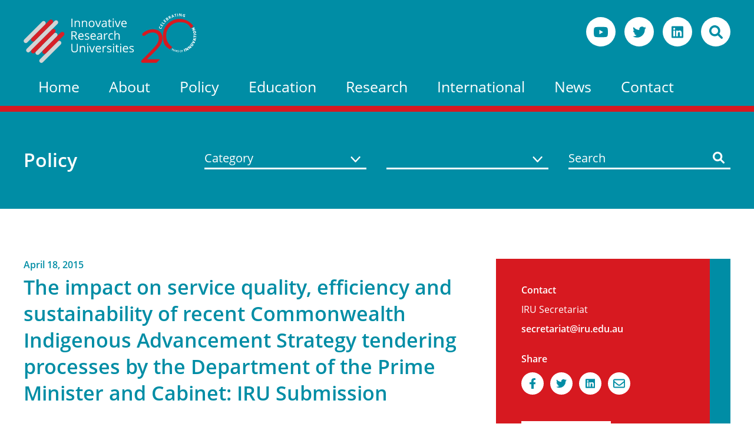

--- FILE ---
content_type: text/html; charset=UTF-8
request_url: https://iru.edu.au/policy_submissions/the-impact-of-the-commonwealth-indigenous-advancement-strategy-tendering-process/
body_size: 9534
content:
<!DOCTYPE html>
<html lang="en">
<head>
	<meta charset="utf-8">
	<meta http-equiv="X-UA-Compatible" content="IE=edge">
	<meta name="format-detection" content="telephone=no">
	<meta id="Viewport" name="viewport" content="initial-scale=1, maximum-scale=1, minimum-scale=1, user-scalable=no">
	<title>The impact on service quality, efficiency and sustainability of recent Commonwealth Indigenous Advancement Strategy tendering processes by the Department of the Prime Minister and Cabinet: IRU Submission - Innovative Research Universities</title>
	<meta name='robots' content='index, follow, max-image-preview:large, max-snippet:-1, max-video-preview:-1' />
	<style>img:is([sizes="auto" i], [sizes^="auto," i]) { contain-intrinsic-size: 3000px 1500px }</style>
	
	<!-- This site is optimized with the Yoast SEO plugin v26.4 - https://yoast.com/wordpress/plugins/seo/ -->
	<link rel="canonical" href="https://iru.edu.au/policy_submissions/the-impact-of-the-commonwealth-indigenous-advancement-strategy-tendering-process/" />
	<meta property="og:locale" content="en_US" />
	<meta property="og:type" content="article" />
	<meta property="og:title" content="The impact on service quality, efficiency and sustainability of recent Commonwealth Indigenous Advancement Strategy tendering processes by the Department of the Prime Minister and Cabinet: IRU Submission - Innovative Research Universities" />
	<meta property="og:description" content="The IRU submission targets the impact of the inclusion of higher education Indigenous programmes in the IAS, with the Indigenous Tutorial Assistance Scheme (ITAS) subject to the tendering process. The members of the IRU have a long-standing commitment to becoming universities of choice for Indigenous students and staff. • IRU members educate 19% of Australia’s Read More" />
	<meta property="og:url" content="https://iru.edu.au/policy_submissions/the-impact-of-the-commonwealth-indigenous-advancement-strategy-tendering-process/" />
	<meta property="og:site_name" content="Innovative Research Universities" />
	<meta property="article:modified_time" content="2022-06-29T22:52:18+00:00" />
	<meta name="twitter:card" content="summary_large_image" />
	<meta name="twitter:label1" content="Est. reading time" />
	<meta name="twitter:data1" content="1 minute" />
	<script type="application/ld+json" class="yoast-schema-graph">{"@context":"https://schema.org","@graph":[{"@type":"WebPage","@id":"https://iru.edu.au/policy_submissions/the-impact-of-the-commonwealth-indigenous-advancement-strategy-tendering-process/","url":"https://iru.edu.au/policy_submissions/the-impact-of-the-commonwealth-indigenous-advancement-strategy-tendering-process/","name":"The impact on service quality, efficiency and sustainability of recent Commonwealth Indigenous Advancement Strategy tendering processes by the Department of the Prime Minister and Cabinet: IRU Submission - Innovative Research Universities","isPartOf":{"@id":"https://iru.edu.au/#website"},"datePublished":"2015-04-18T01:19:52+00:00","dateModified":"2022-06-29T22:52:18+00:00","breadcrumb":{"@id":"https://iru.edu.au/policy_submissions/the-impact-of-the-commonwealth-indigenous-advancement-strategy-tendering-process/#breadcrumb"},"inLanguage":"en-US","potentialAction":[{"@type":"ReadAction","target":["https://iru.edu.au/policy_submissions/the-impact-of-the-commonwealth-indigenous-advancement-strategy-tendering-process/"]}]},{"@type":"BreadcrumbList","@id":"https://iru.edu.au/policy_submissions/the-impact-of-the-commonwealth-indigenous-advancement-strategy-tendering-process/#breadcrumb","itemListElement":[{"@type":"ListItem","position":1,"name":"Home","item":"https://iru.edu.au/"},{"@type":"ListItem","position":2,"name":"The impact on service quality, efficiency and sustainability of recent Commonwealth Indigenous Advancement Strategy tendering processes by the Department of the Prime Minister and Cabinet: IRU Submission"}]},{"@type":"WebSite","@id":"https://iru.edu.au/#website","url":"https://iru.edu.au/","name":"Innovative Research Universities","description":"","publisher":{"@id":"https://iru.edu.au/#organization"},"potentialAction":[{"@type":"SearchAction","target":{"@type":"EntryPoint","urlTemplate":"https://iru.edu.au/?s={search_term_string}"},"query-input":{"@type":"PropertyValueSpecification","valueRequired":true,"valueName":"search_term_string"}}],"inLanguage":"en-US"},{"@type":"Organization","@id":"https://iru.edu.au/#organization","name":"Innivative Research Universities","url":"https://iru.edu.au/","logo":{"@type":"ImageObject","inLanguage":"en-US","@id":"https://iru.edu.au/#/schema/logo/image/","url":"https://iru.edu.au/wp-content/uploads/2022/07/IRU_logo_stack_standard_PNG.png","contentUrl":"https://iru.edu.au/wp-content/uploads/2022/07/IRU_logo_stack_standard_PNG.png","width":975,"height":399,"caption":"Innivative Research Universities"},"image":{"@id":"https://iru.edu.au/#/schema/logo/image/"}}]}</script>
	<!-- / Yoast SEO plugin. -->


<link rel='dns-prefetch' href='//kit.fontawesome.com' />
<link rel="alternate" type="application/rss+xml" title="Innovative Research Universities &raquo; The impact on service quality, efficiency and sustainability of recent Commonwealth Indigenous Advancement Strategy tendering processes by the Department of the Prime Minister and Cabinet: IRU Submission Comments Feed" href="https://iru.edu.au/policy_submissions/the-impact-of-the-commonwealth-indigenous-advancement-strategy-tendering-process/feed/" />
<script type="text/javascript">
/* <![CDATA[ */
window._wpemojiSettings = {"baseUrl":"https:\/\/s.w.org\/images\/core\/emoji\/16.0.1\/72x72\/","ext":".png","svgUrl":"https:\/\/s.w.org\/images\/core\/emoji\/16.0.1\/svg\/","svgExt":".svg","source":{"concatemoji":"https:\/\/iru.edu.au\/wp-includes\/js\/wp-emoji-release.min.js?ver=6.8.3"}};
/*! This file is auto-generated */
!function(s,n){var o,i,e;function c(e){try{var t={supportTests:e,timestamp:(new Date).valueOf()};sessionStorage.setItem(o,JSON.stringify(t))}catch(e){}}function p(e,t,n){e.clearRect(0,0,e.canvas.width,e.canvas.height),e.fillText(t,0,0);var t=new Uint32Array(e.getImageData(0,0,e.canvas.width,e.canvas.height).data),a=(e.clearRect(0,0,e.canvas.width,e.canvas.height),e.fillText(n,0,0),new Uint32Array(e.getImageData(0,0,e.canvas.width,e.canvas.height).data));return t.every(function(e,t){return e===a[t]})}function u(e,t){e.clearRect(0,0,e.canvas.width,e.canvas.height),e.fillText(t,0,0);for(var n=e.getImageData(16,16,1,1),a=0;a<n.data.length;a++)if(0!==n.data[a])return!1;return!0}function f(e,t,n,a){switch(t){case"flag":return n(e,"\ud83c\udff3\ufe0f\u200d\u26a7\ufe0f","\ud83c\udff3\ufe0f\u200b\u26a7\ufe0f")?!1:!n(e,"\ud83c\udde8\ud83c\uddf6","\ud83c\udde8\u200b\ud83c\uddf6")&&!n(e,"\ud83c\udff4\udb40\udc67\udb40\udc62\udb40\udc65\udb40\udc6e\udb40\udc67\udb40\udc7f","\ud83c\udff4\u200b\udb40\udc67\u200b\udb40\udc62\u200b\udb40\udc65\u200b\udb40\udc6e\u200b\udb40\udc67\u200b\udb40\udc7f");case"emoji":return!a(e,"\ud83e\udedf")}return!1}function g(e,t,n,a){var r="undefined"!=typeof WorkerGlobalScope&&self instanceof WorkerGlobalScope?new OffscreenCanvas(300,150):s.createElement("canvas"),o=r.getContext("2d",{willReadFrequently:!0}),i=(o.textBaseline="top",o.font="600 32px Arial",{});return e.forEach(function(e){i[e]=t(o,e,n,a)}),i}function t(e){var t=s.createElement("script");t.src=e,t.defer=!0,s.head.appendChild(t)}"undefined"!=typeof Promise&&(o="wpEmojiSettingsSupports",i=["flag","emoji"],n.supports={everything:!0,everythingExceptFlag:!0},e=new Promise(function(e){s.addEventListener("DOMContentLoaded",e,{once:!0})}),new Promise(function(t){var n=function(){try{var e=JSON.parse(sessionStorage.getItem(o));if("object"==typeof e&&"number"==typeof e.timestamp&&(new Date).valueOf()<e.timestamp+604800&&"object"==typeof e.supportTests)return e.supportTests}catch(e){}return null}();if(!n){if("undefined"!=typeof Worker&&"undefined"!=typeof OffscreenCanvas&&"undefined"!=typeof URL&&URL.createObjectURL&&"undefined"!=typeof Blob)try{var e="postMessage("+g.toString()+"("+[JSON.stringify(i),f.toString(),p.toString(),u.toString()].join(",")+"));",a=new Blob([e],{type:"text/javascript"}),r=new Worker(URL.createObjectURL(a),{name:"wpTestEmojiSupports"});return void(r.onmessage=function(e){c(n=e.data),r.terminate(),t(n)})}catch(e){}c(n=g(i,f,p,u))}t(n)}).then(function(e){for(var t in e)n.supports[t]=e[t],n.supports.everything=n.supports.everything&&n.supports[t],"flag"!==t&&(n.supports.everythingExceptFlag=n.supports.everythingExceptFlag&&n.supports[t]);n.supports.everythingExceptFlag=n.supports.everythingExceptFlag&&!n.supports.flag,n.DOMReady=!1,n.readyCallback=function(){n.DOMReady=!0}}).then(function(){return e}).then(function(){var e;n.supports.everything||(n.readyCallback(),(e=n.source||{}).concatemoji?t(e.concatemoji):e.wpemoji&&e.twemoji&&(t(e.twemoji),t(e.wpemoji)))}))}((window,document),window._wpemojiSettings);
/* ]]> */
</script>
<style id='wp-emoji-styles-inline-css' type='text/css'>

	img.wp-smiley, img.emoji {
		display: inline !important;
		border: none !important;
		box-shadow: none !important;
		height: 1em !important;
		width: 1em !important;
		margin: 0 0.07em !important;
		vertical-align: -0.1em !important;
		background: none !important;
		padding: 0 !important;
	}
</style>
<link rel='stylesheet' id='wp-block-library-css' href='https://iru.edu.au/wp-includes/css/dist/block-library/style.min.css?ver=6.8.3' type='text/css' media='all' />
<style id='classic-theme-styles-inline-css' type='text/css'>
/*! This file is auto-generated */
.wp-block-button__link{color:#fff;background-color:#32373c;border-radius:9999px;box-shadow:none;text-decoration:none;padding:calc(.667em + 2px) calc(1.333em + 2px);font-size:1.125em}.wp-block-file__button{background:#32373c;color:#fff;text-decoration:none}
</style>
<style id='global-styles-inline-css' type='text/css'>
:root{--wp--preset--aspect-ratio--square: 1;--wp--preset--aspect-ratio--4-3: 4/3;--wp--preset--aspect-ratio--3-4: 3/4;--wp--preset--aspect-ratio--3-2: 3/2;--wp--preset--aspect-ratio--2-3: 2/3;--wp--preset--aspect-ratio--16-9: 16/9;--wp--preset--aspect-ratio--9-16: 9/16;--wp--preset--color--black: #000000;--wp--preset--color--cyan-bluish-gray: #abb8c3;--wp--preset--color--white: #ffffff;--wp--preset--color--pale-pink: #f78da7;--wp--preset--color--vivid-red: #cf2e2e;--wp--preset--color--luminous-vivid-orange: #ff6900;--wp--preset--color--luminous-vivid-amber: #fcb900;--wp--preset--color--light-green-cyan: #7bdcb5;--wp--preset--color--vivid-green-cyan: #00d084;--wp--preset--color--pale-cyan-blue: #8ed1fc;--wp--preset--color--vivid-cyan-blue: #0693e3;--wp--preset--color--vivid-purple: #9b51e0;--wp--preset--gradient--vivid-cyan-blue-to-vivid-purple: linear-gradient(135deg,rgba(6,147,227,1) 0%,rgb(155,81,224) 100%);--wp--preset--gradient--light-green-cyan-to-vivid-green-cyan: linear-gradient(135deg,rgb(122,220,180) 0%,rgb(0,208,130) 100%);--wp--preset--gradient--luminous-vivid-amber-to-luminous-vivid-orange: linear-gradient(135deg,rgba(252,185,0,1) 0%,rgba(255,105,0,1) 100%);--wp--preset--gradient--luminous-vivid-orange-to-vivid-red: linear-gradient(135deg,rgba(255,105,0,1) 0%,rgb(207,46,46) 100%);--wp--preset--gradient--very-light-gray-to-cyan-bluish-gray: linear-gradient(135deg,rgb(238,238,238) 0%,rgb(169,184,195) 100%);--wp--preset--gradient--cool-to-warm-spectrum: linear-gradient(135deg,rgb(74,234,220) 0%,rgb(151,120,209) 20%,rgb(207,42,186) 40%,rgb(238,44,130) 60%,rgb(251,105,98) 80%,rgb(254,248,76) 100%);--wp--preset--gradient--blush-light-purple: linear-gradient(135deg,rgb(255,206,236) 0%,rgb(152,150,240) 100%);--wp--preset--gradient--blush-bordeaux: linear-gradient(135deg,rgb(254,205,165) 0%,rgb(254,45,45) 50%,rgb(107,0,62) 100%);--wp--preset--gradient--luminous-dusk: linear-gradient(135deg,rgb(255,203,112) 0%,rgb(199,81,192) 50%,rgb(65,88,208) 100%);--wp--preset--gradient--pale-ocean: linear-gradient(135deg,rgb(255,245,203) 0%,rgb(182,227,212) 50%,rgb(51,167,181) 100%);--wp--preset--gradient--electric-grass: linear-gradient(135deg,rgb(202,248,128) 0%,rgb(113,206,126) 100%);--wp--preset--gradient--midnight: linear-gradient(135deg,rgb(2,3,129) 0%,rgb(40,116,252) 100%);--wp--preset--font-size--small: 13px;--wp--preset--font-size--medium: 20px;--wp--preset--font-size--large: 36px;--wp--preset--font-size--x-large: 42px;--wp--preset--spacing--20: 0.44rem;--wp--preset--spacing--30: 0.67rem;--wp--preset--spacing--40: 1rem;--wp--preset--spacing--50: 1.5rem;--wp--preset--spacing--60: 2.25rem;--wp--preset--spacing--70: 3.38rem;--wp--preset--spacing--80: 5.06rem;--wp--preset--shadow--natural: 6px 6px 9px rgba(0, 0, 0, 0.2);--wp--preset--shadow--deep: 12px 12px 50px rgba(0, 0, 0, 0.4);--wp--preset--shadow--sharp: 6px 6px 0px rgba(0, 0, 0, 0.2);--wp--preset--shadow--outlined: 6px 6px 0px -3px rgba(255, 255, 255, 1), 6px 6px rgba(0, 0, 0, 1);--wp--preset--shadow--crisp: 6px 6px 0px rgba(0, 0, 0, 1);}:where(.is-layout-flex){gap: 0.5em;}:where(.is-layout-grid){gap: 0.5em;}body .is-layout-flex{display: flex;}.is-layout-flex{flex-wrap: wrap;align-items: center;}.is-layout-flex > :is(*, div){margin: 0;}body .is-layout-grid{display: grid;}.is-layout-grid > :is(*, div){margin: 0;}:where(.wp-block-columns.is-layout-flex){gap: 2em;}:where(.wp-block-columns.is-layout-grid){gap: 2em;}:where(.wp-block-post-template.is-layout-flex){gap: 1.25em;}:where(.wp-block-post-template.is-layout-grid){gap: 1.25em;}.has-black-color{color: var(--wp--preset--color--black) !important;}.has-cyan-bluish-gray-color{color: var(--wp--preset--color--cyan-bluish-gray) !important;}.has-white-color{color: var(--wp--preset--color--white) !important;}.has-pale-pink-color{color: var(--wp--preset--color--pale-pink) !important;}.has-vivid-red-color{color: var(--wp--preset--color--vivid-red) !important;}.has-luminous-vivid-orange-color{color: var(--wp--preset--color--luminous-vivid-orange) !important;}.has-luminous-vivid-amber-color{color: var(--wp--preset--color--luminous-vivid-amber) !important;}.has-light-green-cyan-color{color: var(--wp--preset--color--light-green-cyan) !important;}.has-vivid-green-cyan-color{color: var(--wp--preset--color--vivid-green-cyan) !important;}.has-pale-cyan-blue-color{color: var(--wp--preset--color--pale-cyan-blue) !important;}.has-vivid-cyan-blue-color{color: var(--wp--preset--color--vivid-cyan-blue) !important;}.has-vivid-purple-color{color: var(--wp--preset--color--vivid-purple) !important;}.has-black-background-color{background-color: var(--wp--preset--color--black) !important;}.has-cyan-bluish-gray-background-color{background-color: var(--wp--preset--color--cyan-bluish-gray) !important;}.has-white-background-color{background-color: var(--wp--preset--color--white) !important;}.has-pale-pink-background-color{background-color: var(--wp--preset--color--pale-pink) !important;}.has-vivid-red-background-color{background-color: var(--wp--preset--color--vivid-red) !important;}.has-luminous-vivid-orange-background-color{background-color: var(--wp--preset--color--luminous-vivid-orange) !important;}.has-luminous-vivid-amber-background-color{background-color: var(--wp--preset--color--luminous-vivid-amber) !important;}.has-light-green-cyan-background-color{background-color: var(--wp--preset--color--light-green-cyan) !important;}.has-vivid-green-cyan-background-color{background-color: var(--wp--preset--color--vivid-green-cyan) !important;}.has-pale-cyan-blue-background-color{background-color: var(--wp--preset--color--pale-cyan-blue) !important;}.has-vivid-cyan-blue-background-color{background-color: var(--wp--preset--color--vivid-cyan-blue) !important;}.has-vivid-purple-background-color{background-color: var(--wp--preset--color--vivid-purple) !important;}.has-black-border-color{border-color: var(--wp--preset--color--black) !important;}.has-cyan-bluish-gray-border-color{border-color: var(--wp--preset--color--cyan-bluish-gray) !important;}.has-white-border-color{border-color: var(--wp--preset--color--white) !important;}.has-pale-pink-border-color{border-color: var(--wp--preset--color--pale-pink) !important;}.has-vivid-red-border-color{border-color: var(--wp--preset--color--vivid-red) !important;}.has-luminous-vivid-orange-border-color{border-color: var(--wp--preset--color--luminous-vivid-orange) !important;}.has-luminous-vivid-amber-border-color{border-color: var(--wp--preset--color--luminous-vivid-amber) !important;}.has-light-green-cyan-border-color{border-color: var(--wp--preset--color--light-green-cyan) !important;}.has-vivid-green-cyan-border-color{border-color: var(--wp--preset--color--vivid-green-cyan) !important;}.has-pale-cyan-blue-border-color{border-color: var(--wp--preset--color--pale-cyan-blue) !important;}.has-vivid-cyan-blue-border-color{border-color: var(--wp--preset--color--vivid-cyan-blue) !important;}.has-vivid-purple-border-color{border-color: var(--wp--preset--color--vivid-purple) !important;}.has-vivid-cyan-blue-to-vivid-purple-gradient-background{background: var(--wp--preset--gradient--vivid-cyan-blue-to-vivid-purple) !important;}.has-light-green-cyan-to-vivid-green-cyan-gradient-background{background: var(--wp--preset--gradient--light-green-cyan-to-vivid-green-cyan) !important;}.has-luminous-vivid-amber-to-luminous-vivid-orange-gradient-background{background: var(--wp--preset--gradient--luminous-vivid-amber-to-luminous-vivid-orange) !important;}.has-luminous-vivid-orange-to-vivid-red-gradient-background{background: var(--wp--preset--gradient--luminous-vivid-orange-to-vivid-red) !important;}.has-very-light-gray-to-cyan-bluish-gray-gradient-background{background: var(--wp--preset--gradient--very-light-gray-to-cyan-bluish-gray) !important;}.has-cool-to-warm-spectrum-gradient-background{background: var(--wp--preset--gradient--cool-to-warm-spectrum) !important;}.has-blush-light-purple-gradient-background{background: var(--wp--preset--gradient--blush-light-purple) !important;}.has-blush-bordeaux-gradient-background{background: var(--wp--preset--gradient--blush-bordeaux) !important;}.has-luminous-dusk-gradient-background{background: var(--wp--preset--gradient--luminous-dusk) !important;}.has-pale-ocean-gradient-background{background: var(--wp--preset--gradient--pale-ocean) !important;}.has-electric-grass-gradient-background{background: var(--wp--preset--gradient--electric-grass) !important;}.has-midnight-gradient-background{background: var(--wp--preset--gradient--midnight) !important;}.has-small-font-size{font-size: var(--wp--preset--font-size--small) !important;}.has-medium-font-size{font-size: var(--wp--preset--font-size--medium) !important;}.has-large-font-size{font-size: var(--wp--preset--font-size--large) !important;}.has-x-large-font-size{font-size: var(--wp--preset--font-size--x-large) !important;}
:where(.wp-block-post-template.is-layout-flex){gap: 1.25em;}:where(.wp-block-post-template.is-layout-grid){gap: 1.25em;}
:where(.wp-block-columns.is-layout-flex){gap: 2em;}:where(.wp-block-columns.is-layout-grid){gap: 2em;}
:root :where(.wp-block-pullquote){font-size: 1.5em;line-height: 1.6;}
</style>
<link rel='stylesheet' id='c3CoreStyle-css' href='https://iru.edu.au/wp-content/themes/iru/style.css?ver=6.8.3' type='text/css' media='all' />
<link rel='stylesheet' id='c3Style-css' href='https://iru.edu.au/wp-content/themes/iru/css/style.css?ver=6.8.3' type='text/css' media='all' />
<link rel='stylesheet' id='mmenu-css' href='https://iru.edu.au/wp-content/themes/iru/css/mmenu.css?ver=6.8.3' type='text/css' media='all' />
<link rel='stylesheet' id='fancyStyle-css' href='https://iru.edu.au/wp-content/themes/iru/css/jquery.fancybox.min.css?ver=6.8.3' type='text/css' media='all' />
<link rel='stylesheet' id='wp-featherlight-css' href='https://iru.edu.au/wp-content/plugins/wp-featherlight/css/wp-featherlight.min.css?ver=1.3.4' type='text/css' media='all' />
<script type="text/javascript" src="https://iru.edu.au/wp-includes/js/jquery/jquery.min.js?ver=3.7.1" id="jquery-core-js"></script>
<script type="text/javascript" src="https://iru.edu.au/wp-includes/js/jquery/jquery-migrate.min.js?ver=3.4.1" id="jquery-migrate-js"></script>
<link rel="https://api.w.org/" href="https://iru.edu.au/wp-json/" /><link rel="EditURI" type="application/rsd+xml" title="RSD" href="https://iru.edu.au/xmlrpc.php?rsd" />
<meta name="generator" content="WordPress 6.8.3" />
<link rel='shortlink' href='https://iru.edu.au/?p=7048' />
<link rel="alternate" title="oEmbed (JSON)" type="application/json+oembed" href="https://iru.edu.au/wp-json/oembed/1.0/embed?url=https%3A%2F%2Firu.edu.au%2Fpolicy_submissions%2Fthe-impact-of-the-commonwealth-indigenous-advancement-strategy-tendering-process%2F" />
<link rel="alternate" title="oEmbed (XML)" type="text/xml+oembed" href="https://iru.edu.au/wp-json/oembed/1.0/embed?url=https%3A%2F%2Firu.edu.au%2Fpolicy_submissions%2Fthe-impact-of-the-commonwealth-indigenous-advancement-strategy-tendering-process%2F&#038;format=xml" />
<link rel="icon" href="https://iru.edu.au/wp-content/uploads/2022/07/IRU-favicon-300x300.png" sizes="32x32" />
<link rel="icon" href="https://iru.edu.au/wp-content/uploads/2022/07/IRU-favicon-300x300.png" sizes="192x192" />
<link rel="apple-touch-icon" href="https://iru.edu.au/wp-content/uploads/2022/07/IRU-favicon-300x300.png" />
<meta name="msapplication-TileImage" content="https://iru.edu.au/wp-content/uploads/2022/07/IRU-favicon-300x300.png" />
	<!-- Global site tag (gtag.js) - Google Analytics -->
<script async src="https://www.googletagmanager.com/gtag/js?id=G-0NY7W09GW5"></script>
<script>
  window.dataLayer = window.dataLayer || [];
  function gtag(){dataLayer.push(arguments);}
  gtag('js', new Date());

  gtag('config', 'G-0NY7W09GW5');
</script>
</head>

<body class="wp-singular policy_submissions-template-default single single-policy_submissions postid-7048 single-format-standard wp-theme-iru wp-featherlight-captions">
	<div id="mainWrapper">
		<div id="header">
			<div class="section">
				<a href="#navigation" class="hamburger menuBtn"><div class="hamburger-box"><div class="hamburger-inner"></div></div></a>
				<a href="https://iru.edu.au" class="logo"><img src="https://iru.edu.au/wp-content/themes/iru/images/iru-logo_20inno.svg" alt=""></a>
								<ul class="socials">
										<li><a href="https://www.youtube.com/channel/UC_BsqP-7WIB-VZ3UD1F7UiQ" target="_blank"><img src="https://iru.edu.au/wp-content/themes/iru/images/youtube-ico.svg" alt=""></a></li>
					<li><a href="https://twitter.com/iruaustralia" target="_blank"><img src="https://iru.edu.au/wp-content/themes/iru/images/twitter-ico.svg" alt=""></a></li>
					<li><a href="https://www.linkedin.com/company/iruaustralia/" target="_blank"><img src="https://iru.edu.au/wp-content/themes/iru/images/linkedin-ico.svg" alt=""></a></li>
					<li><a href="#" class="searchBtn"><img src="https://iru.edu.au/wp-content/themes/iru/images/search-ico.svg" alt=""></a><form action="/" method="get" class="SearchForm"><input class="widefat textbox search" placeholder="Search" name="s" id="search" value="">
					<span class="submitCtn"><input type="submit" id="searchsubmit" value="GO" /></span></form></li>
									</ul>
				
								<div id="navigation">
					<ul id="menu-header" class="topNavi"><li id="menu-item-7259" class="menu-item menu-item-type-post_type menu-item-object-page menu-item-home menu-item-7259"><a href="https://iru.edu.au/">Home</a></li>
<li id="menu-item-7595" class="menu-item menu-item-type-post_type menu-item-object-page menu-item-has-children menu-item-7595"><a href="https://iru.edu.au/purpose/">About</a>
<ul class="sub-menu">
	<li id="menu-item-7596" class="menu-item menu-item-type-post_type menu-item-object-page menu-item-7596"><a href="https://iru.edu.au/purpose/">About Us</a></li>
	<li id="menu-item-7597" class="menu-item menu-item-type-post_type menu-item-object-page menu-item-7597"><a href="https://iru.edu.au/our-universities/">Members</a></li>
	<li id="menu-item-10937" class="menu-item menu-item-type-post_type menu-item-object-page menu-item-10937"><a href="https://iru.edu.au/innovative-research-universities-iru-advancing-sustainability-in-australian-universities-and-communities/">Sustainable Universities and Communities</a></li>
	<li id="menu-item-9186" class="menu-item menu-item-type-post_type menu-item-object-page menu-item-9186"><a href="https://iru.edu.au/iru-strategy-2022-2027/">IRU Strategy 2022-2027</a></li>
	<li id="menu-item-10492" class="menu-item menu-item-type-post_type menu-item-object-page menu-item-10492"><a href="https://iru.edu.au/celebrating-20-years/">Celebrating 20 years</a></li>
	<li id="menu-item-7601" class="menu-item menu-item-type-post_type menu-item-object-page menu-item-7601"><a href="https://iru.edu.au/indigenous-network/">Indigenous Network</a></li>
	<li id="menu-item-7968" class="menu-item menu-item-type-post_type menu-item-object-page menu-item-7968"><a href="https://iru.edu.au/iru-statistics/">IRU Statistics</a></li>
	<li id="menu-item-7600" class="menu-item menu-item-type-post_type menu-item-object-page menu-item-7600"><a href="https://iru.edu.au/history/">History</a></li>
</ul>
</li>
<li id="menu-item-7262" class="menu-item menu-item-type-post_type menu-item-object-page menu-item-has-children menu-item-7262"><a href="https://iru.edu.au/policy-submissions/">Policy</a>
<ul class="sub-menu">
	<li id="menu-item-7609" class="menu-item menu-item-type-post_type menu-item-object-page menu-item-7609"><a href="https://iru.edu.au/policy-submissions/">Submissions</a></li>
	<li id="menu-item-10935" class="menu-item menu-item-type-post_type menu-item-object-page menu-item-10935"><a href="https://iru.edu.au/job-ready-graduates-package-2/">Job-Ready Graduates Package</a></li>
	<li id="menu-item-10936" class="menu-item menu-item-type-post_type menu-item-object-page menu-item-10936"><a href="https://iru.edu.au/iru-and-the-australian-universities-accord/">Australian Universities Accord</a></li>
</ul>
</li>
<li id="menu-item-7853" class="menu-item menu-item-type-post_type menu-item-object-page menu-item-7853"><a href="https://iru.edu.au/student-success/">Education</a></li>
<li id="menu-item-7627" class="superNav menu-item menu-item-type-post_type menu-item-object-page menu-item-has-children menu-item-7627"><a href="https://iru.edu.au/research/">Research</a>
<ul class="sub-menu">
	<li id="menu-item-11042" class="menu-item menu-item-type-post_type menu-item-object-page menu-item-11042"><a href="https://iru.edu.au/iru-3mt-2025/">IRU 3MT 2025</a></li>
	<li id="menu-item-7634" class="menu-item menu-item-type-post_type menu-item-object-page menu-item-has-children menu-item-7634"><a href="https://iru.edu.au/research/">Strengths</a>
	<ul class="sub-menu">
		<li id="menu-item-7628" class="ag menu-item menu-item-type-post_type menu-item-object-page menu-item-7628"><a href="https://iru.edu.au/research/universities-in-their-local-communities/"><i class="fa-solid fa-hand-holding-heart"></i> Universities in Their Local Communities</a></li>
		<li id="menu-item-7629" class="enviro menu-item menu-item-type-post_type menu-item-object-page menu-item-7629"><a href="https://iru.edu.au/research/sustainability/"><i class="fa-solid fa-leaf"></I> Sustainability</a></li>
		<li id="menu-item-7630" class="indigenous menu-item menu-item-type-post_type menu-item-object-page menu-item-7630"><a href="https://iru.edu.au/research/first-nations-communities/"><i class="fa-solid fa-people-group"></I> First Nations Communities</a></li>
		<li id="menu-item-7631" class="soc menu-item menu-item-type-post_type menu-item-object-page menu-item-7631"><a href="https://iru.edu.au/research/equity-and-access/"><i class="fa-solid fa-person-walking-arrow-right"></i> Equity and Access</a></li>
		<li id="menu-item-7632" class="health menu-item menu-item-type-post_type menu-item-object-page menu-item-7632"><a href="https://iru.edu.au/research/partners-in-the-indo-pacific/"><i class="fa-regular fa-handshake"></i> Partners in the Indo-Pacific</a></li>
		<li id="menu-item-7633" class="bio menu-item menu-item-type-post_type menu-item-object-page menu-item-7633"><a href="https://iru.edu.au/research/futures-for-australia/"><i class="fa-regular fa-lightbulb"></I> Futures for Australia</a></li>
	</ul>
</li>
</ul>
</li>
<li id="menu-item-7637" class="menu-item menu-item-type-post_type menu-item-object-page menu-item-has-children menu-item-7637"><a href="https://iru.edu.au/international/">International</a>
<ul class="sub-menu">
	<li id="menu-item-10553" class="menu-item menu-item-type-post_type menu-item-object-page menu-item-10553"><a href="https://iru.edu.au/pacific/">Pacific</a></li>
	<li id="menu-item-10545" class="menu-item menu-item-type-post_type menu-item-object-page menu-item-10545"><a href="https://iru.edu.au/india/">India</a></li>
	<li id="menu-item-8398" class="menu-item menu-item-type-post_type menu-item-object-page menu-item-8398"><a href="https://iru.edu.au/pakistan/">Pakistan</a></li>
</ul>
</li>
<li id="menu-item-7562" class="menu-item menu-item-type-post_type menu-item-object-page menu-item-has-children menu-item-7562"><a href="https://iru.edu.au/news/">News</a>
<ul class="sub-menu">
	<li id="menu-item-7639" class="menu-item menu-item-type-post_type menu-item-object-page menu-item-7639"><a href="https://iru.edu.au/news/">News</a></li>
	<li id="menu-item-9227" class="menu-item menu-item-type-post_type menu-item-object-page menu-item-9227"><a href="https://iru.edu.au/iru-events/">IRU Events</a></li>
	<li id="menu-item-7957" class="menu-item menu-item-type-post_type menu-item-object-page menu-item-7957"><a href="https://iru.edu.au/iru-publications/">IRU Publications</a></li>
	<li id="menu-item-10651" class="menu-item menu-item-type-post_type menu-item-object-page menu-item-10651"><a href="https://iru.edu.au/australian-postgraduate-research-outcomes-and-career-pathways/">Research Student Outcomes and Career Pathways</a></li>
</ul>
</li>
<li id="menu-item-7261" class="menu-item menu-item-type-post_type menu-item-object-page menu-item-7261"><a href="https://iru.edu.au/contact/">Contact</a></li>
</ul>					
				</div>
			</div>
		</div><!-- END header -->	<div id="pageBar">
		<div class="section">
			<h4>Policy</h4>
			<form method="get" action="https://iru.edu.au/policy-submissions/" >
			<div class="options">
				<div class="dropDown">
					<select name="cat">
						<option value="">Category</option>
												<option value="140" >Commentary</option>
												<option value="141" >IRU Updates</option>
												<option value="7" >Media Releases</option>
												<option value="143" >Media Statement</option>
												<option value="1" >Uncategorized</option>
											</select>
				</div>
				<div class="dropDown">
					<select name="pol">
						<option value="">Policy Category</option>
												<option value="" selected></option>
												<option value="" selected></option>
											</select>
				</div>
				
				<div class="searchBox">
					<input type="text" class="searchField" placeholder="Search" value=""  name="search"/>
					<input type="submit" class="searchBtn" value=""/>
				</div>
			</div>
			</form>
			
		</div>
	</div><!-- END pageBar -->
	
	<div id="content">
		<div class="section">
			<div class="innerContent">
				<div class="text">
					<h6>April 18, 2015</h6>
					<h3>The impact on service quality, efficiency and sustainability of recent Commonwealth Indigenous Advancement Strategy tendering processes by the Department of the Prime Minister and Cabinet: IRU Submission</h3>
					<p>The IRU submission targets the impact of the inclusion of higher education Indigenous programmes in the IAS, with the Indigenous Tutorial Assistance Scheme (ITAS) subject to the tendering process.</p>
<p>The members of the IRU have a long-standing commitment to becoming universities of choice for Indigenous students and staff.</p>
<p>• IRU members educate 19% of Australia’s Aboriginal and Torres Strait Islanders students.</p>
<p>• 2.1% of all our students are Aboriginal and Torres Strait Islanders against a national parity target of 2.3% and overall sector achievement of 1.4%.</p>
<p>• 1.1% of IRU completions are by Aboriginal and Torres Strait Islanders against overall sector achievement of 0.8%.</p>
<p>• We employ 17% of Aboriginal and Torres Strait Islanders staff working in Australian universities.</p>
<p>Read more&#8230;</p>
			
				
				</div>
				<div class="sidebar">
					<div class="redBox">
						<h6>Contact</h6>
						
																		<p>IRU Secretariat</p>
						<p><a href="mailto:secretariat@iru.edu.au">secretariat@iru.edu.au</a></p>
						<div class="share">
							<h6>Share</h6>
							<ul>
								
								<li><a href="https://www.facebook.com/sharer/sharer.php?u=https://iru.edu.au/policy_submissions/the-impact-of-the-commonwealth-indigenous-advancement-strategy-tendering-process/&t=The impact on service quality, efficiency and sustainability of recent Commonwealth Indigenous Advancement Strategy tendering processes by the Department of the Prime Minister and Cabinet: IRU Submission" onclick="javascript:window.open(this.href, '', 'menubar=no,toolbar=no,resizable=yes,scrollbars=yes,height=300,width=600');return false;" target="_blank" title="Share on Facebook"><img src="https://iru.edu.au/wp-content/themes/iru/images/facebook-ico.svg" alt=""></a></li>
								<li><a href="http://twitter.com/share?text=The impact on service quality, efficiency and sustainability of recent Commonwealth Indigenous Advancement Strategy tendering processes by the Department of the Prime Minister and Cabinet: IRU Submission&url=https://iru.edu.au/policy_submissions/the-impact-of-the-commonwealth-indigenous-advancement-strategy-tendering-process/" target="_blank"><img src="https://iru.edu.au/wp-content/themes/iru/images/twitter-ico.svg" alt=""></a></li>
								<li><a href="https://www.linkedin.com/shareArticle?mini=true&url=https://iru.edu.au/policy_submissions/the-impact-of-the-commonwealth-indigenous-advancement-strategy-tendering-process/&title=The impact on service quality, efficiency and sustainability of recent Commonwealth Indigenous Advancement Strategy tendering processes by the Department of the Prime Minister and Cabinet: IRU Submission" target="_blank"><img src="https://iru.edu.au/wp-content/themes/iru/images/linkedin-ico.svg" alt=""></a></li>
								<li><a href="mailto:?subject=The impact on service quality, efficiency and sustainability of recent Commonwealth Indigenous Advancement Strategy tendering processes by the Department of the Prime Minister and Cabinet: IRU Submission&body=https://iru.edu.au/policy_submissions/the-impact-of-the-commonwealth-indigenous-advancement-strategy-tendering-process/"><img src="https://iru.edu.au/wp-content/themes/iru/images/envelope-ico.svg" alt=""></a></li>
							</ul>
						</div>
												<a href="https://iru.edu.au/wp-content/uploads/2015/04/iru-submission-the-impact-of-recent-commonwealth-indigenous-advancement-strategy-tendering-process.pdf" class="actionBtn" target="_blank">Download PDF <img src="https://iru.edu.au/wp-content/themes/iru/images/download-btn-red.svg" alt=""></a>
											</div>
					
				</div>
				</div>
			</div>
		</div>
	</div><!-- END content -->
			<div id="footer">
			<div class="section wider">
				<div class="contact">
					<a href="https://iru.edu.au/?page_id=23" class="contactBtn">Contact us</a>
					<div class="inner">
												<ul class="socials">
														<li><a href="https://www.youtube.com/channel/UC_BsqP-7WIB-VZ3UD1F7UiQ" target="_blank"><img src="https://iru.edu.au/wp-content/themes/iru/images/youtube-ico.svg" alt=""></a></li>
							<li><a href="https://twitter.com/iruaustralia" target="_blank"><img src="https://iru.edu.au/wp-content/themes/iru/images/twitter-ico.svg" alt=""></a></li>
							<li><a href="https://www.linkedin.com/company/iruaustralia/" target="_blank"><img src="https://iru.edu.au/wp-content/themes/iru/images/linkedin-ico.svg" alt=""></a></li>
							
													</ul>
												<div class="links">
							<p class="title">About</p>
							<ul id="menu-footer-1" class="col1"><li id="menu-item-7584" class="menu-item menu-item-type-post_type menu-item-object-page menu-item-7584"><a href="https://iru.edu.au/purpose/">Purpose</a></li>
<li id="menu-item-7263" class="menu-item menu-item-type-post_type menu-item-object-page menu-item-7263"><a href="https://iru.edu.au/our-universities/">Members</a></li>
<li id="menu-item-7966" class="menu-item menu-item-type-post_type menu-item-object-page menu-item-7966"><a href="https://iru.edu.au/news-archive/">News Archive</a></li>
</ul>							
						</div>
					</div>
				</div>

				<div class="footerLinks">
					<div class="links">
						<p class="title">Member Resources</p>
						<ul id="menu-footer-2" class="col2"><li id="menu-item-7265" class="menu-item menu-item-type-post_type menu-item-object-page menu-item-7265"><a href="https://iru.edu.au/wil-resources/">WIL Resources</a></li>
<li id="menu-item-7587" class="menu-item menu-item-type-post_type menu-item-object-page menu-item-7587"><a href="https://iru.edu.au/student-success/">Student Success</a></li>
<li id="menu-item-7977" class="menu-item menu-item-type-post_type menu-item-object-page menu-item-7977"><a href="https://iru.edu.au/academic-calibration/">Academic Calibration</a></li>
</ul>						
					</div>
					<div class="links">
						<p class="title">About this website</p>
						<ul id="menu-footer-3" class="col3"><li id="menu-item-7590" class="menu-item menu-item-type-post_type menu-item-object-page menu-item-7590"><a href="https://iru.edu.au/disclaimer/">Disclaimer</a></li>
<li id="menu-item-7591" class="menu-item menu-item-type-post_type menu-item-object-page menu-item-7591"><a href="https://iru.edu.au/disclaimer/">Copyright</a></li>
<li id="menu-item-7266" class="menu-item menu-item-type-post_type menu-item-object-page menu-item-7266"><a href="https://iru.edu.au/contact/">Contact</a></li>
<li id="menu-item-7594" class="menu-item menu-item-type-post_type menu-item-object-page menu-item-7594"><a href="https://iru.edu.au/using-iru-logos/">Using IRU Logos</a></li>
</ul>					
					</div>
				</div>

				<div class="info">
					<div class="newsletter">
						<p class="title">Sign up to our Newsletter</p>
						<h6>Get the latest news and policy submissions from the IRU</h6>
						
						<!--<form method="POST" class="cm_ajax_widget_form" id="cm_ajax_form_2">
						<input type="hidden" name="cm_ajax_action" value="subscribe">
						<input type="hidden" name="cm_ajax_widget_id" value="2">
						
						<p><label for="cm-ajax-email"></label>
						<input class="widefat textbox" id="cm-ajax-email" name="cm-ajax-email" type="text" placeholder="Email Address"></p>
						
						<p style="width: 100%; text-align: center;">
						<span style="display: none;" class="cm_ajax_success">Great news, we've signed you up.</span>
						<span style="display: none;" class="cm_ajax_failed">Sorry, we weren't able to sign you up. Please check your details, and try again.<br><br></span>
						<span style="display: none;" class="cm_ajax_loading"><img alt="Loading..." src="https://www.iru.edu.au/wp-content/plugins/ajax-campaign-monitor-forms/ajax-loading.gif"></span>
						<input type="submit" name="cm-ajax-submit" value="Register" style="" class="submitBtn">
						</p>
						</form>
						<script type="text/javascript">
							jQuery(document).ready(function() {
								jQuery('form#cm_ajax_form_2 input:submit').click(function() {
						
									jQuery('form#cm_ajax_form_2 input:submit').hide();
									jQuery('form#cm_ajax_form_2 .cm_ajax_success').hide();
									jQuery('form#cm_ajax_form_2 .cm_ajax_failed').hide();
									jQuery('form#cm_ajax_form_2 .cm_ajax_loading').show();
									jQuery.ajax(
										{ type: 'POST',
										  data: jQuery('form#cm_ajax_form_2').serialize()+'&cm_ajax_response=ajax',
										  success: function(data) {
														jQuery('form#cm_ajax_form_2 .cm_ajax_loading').hide();
														if (data == 'SUCCESS') {
															jQuery('form#cm_ajax_form_2 .cm_ajax_success').show();
														} else {
															jQuery('form#cm_ajax_form_2 input:submit').show();
															jQuery('form#cm_ajax_form_2 .cm_ajax_failed').show();
														}
													}
										}
									);
									return false;
									});
								});
						</script>-->
						<h4>Newsletter Signup</h4>		<form method="POST" class="cm_ajax_widget_form" id="cm_ajax_form_3">
		<input type="hidden" name="cm_ajax_action" value="subscribe">
		<input type="hidden" name="cm_ajax_widget_id" value="3">
		
		<p><label for="cm-ajax-email">Email:</label>
		<input class="widefat" id="cm-ajax-email" name="cm-ajax-email" type="text" /></p>

		<p style="width: 100%; text-align: center;">
		<span style="display: none;" class="cm_ajax_success">Great news, we've signed you up.</span>
		<span style="display: none;" class="cm_ajax_failed">Sorry, we weren't able to sign you up. Please check your details, and try again.<br/><br/></span>
		<span style="display:none;" class="cm_ajax_loading"><img alt="Loading..." src="https://iru.edu.au/wp-content/plugins/ajax-campaign-monitor-forms/ajax-loading.gif"></span>
		<input  type="submit" name="cm-ajax-submit" value="Register">
		</p>
		</form>
		<script type="text/javascript">
			jQuery(document).ready(function() {
				jQuery('form#cm_ajax_form_3 input:submit').click(function() {

					jQuery('form#cm_ajax_form_3 input:submit').hide();
					jQuery('form#cm_ajax_form_3 .cm_ajax_success').hide();
					jQuery('form#cm_ajax_form_3 .cm_ajax_failed').hide();
					jQuery('form#cm_ajax_form_3 .cm_ajax_loading').show();
					jQuery.ajax(
						{ type: 'POST',
						  data: jQuery('form#cm_ajax_form_3').serialize()+'&cm_ajax_response=ajax',
						  success: function(data) {
										jQuery('form#cm_ajax_form_3 .cm_ajax_loading').hide();
										if (data == 'SUCCESS') {
											jQuery('form#cm_ajax_form_3 .cm_ajax_success').show();
										} else {
											jQuery('form#cm_ajax_form_3 input:submit').show();
											jQuery('form#cm_ajax_form_3 .cm_ajax_failed').show();
										}
									}
						}
					);
					return false;
					});
				});
		</script>

							</div>
					<div class="logo">
						<a href="/"><img src="https://iru.edu.au/wp-content/themes/iru/images/iru-logo_20inno.svg" alt=""/></a>
					</div>
				</div>
			</div>
		</div><!-- END footer -->
	</div><!-- END mainWrapper -->
</body>
<script type="speculationrules">
{"prefetch":[{"source":"document","where":{"and":[{"href_matches":"\/*"},{"not":{"href_matches":["\/wp-*.php","\/wp-admin\/*","\/wp-content\/uploads\/*","\/wp-content\/*","\/wp-content\/plugins\/*","\/wp-content\/themes\/iru\/*","\/*\\?(.+)"]}},{"not":{"selector_matches":"a[rel~=\"nofollow\"]"}},{"not":{"selector_matches":".no-prefetch, .no-prefetch a"}}]},"eagerness":"conservative"}]}
</script>
<script type="text/javascript" src="https://iru.edu.au/wp-content/themes/iru/js/mmenu.js?ver=6.8.3" id="menu-js"></script>
<script type="text/javascript" src="https://iru.edu.au/wp-includes/js/imagesloaded.min.js?ver=5.0.0" id="imagesloaded-js"></script>
<script type="text/javascript" src="https://iru.edu.au/wp-includes/js/masonry.min.js?ver=4.2.2" id="masonry-js"></script>
<script type="text/javascript" src="https://iru.edu.au/wp-content/themes/iru/js/jquery.fancybox.min.js?ver=6.8.3" id="fancybox-js"></script>
<script type="text/javascript" src="https://iru.edu.au/wp-content/themes/iru/js/custom.js?ver=6.8.3" id="customScript-js"></script>
<script type="text/javascript" src="//kit.fontawesome.com/23c525478b.js?ver=6.8.3" id="fawesome-js"></script>
<script type="text/javascript" src="https://iru.edu.au/wp-content/plugins/wp-featherlight/js/wpFeatherlight.pkgd.min.js?ver=1.3.4" id="wp-featherlight-js"></script>
    <style>
            </style>

    <script>
        document.addEventListener("DOMContentLoaded", function(event) {
                    });
    </script>


    
    <style>
            </style>


    <script>
        var accordions_active = null;
        var accordions_tabs_active = null;
    </script>


    


</html>
<!-- Dynamic page generated in 0.406 seconds. -->
<!-- Cached page generated by WP-Super-Cache on 2025-12-16 07:41:35 -->

<!-- super cache -->

--- FILE ---
content_type: text/css
request_url: https://iru.edu.au/wp-content/themes/iru/style.css?ver=6.8.3
body_size: 2944
content:
/*
Theme Name: IRU
Version: 1.0
Author: Cloud Three
Author URI: https://cloudthree.com.au/
*/
 
.alignnone {
margin: 5px 20px 20px 0;
}
 
.aligncenter,
div.aligncenter {
display: block;
margin: 5px auto 5px auto;
}
 
.alignright {
float:right;
margin: 5px 0 20px 20px;
}
 
.alignleft {
float: left;
margin: 5px 20px 20px 0;
}
 
a img.alignright {
float: right;
margin: 5px 0 20px 20px;
}
 
a img.alignnone {
margin: 5px 20px 20px 0;
}
 
a img.alignleft {
float: left;
margin: 5px 20px 20px 0;
}
 
a img.aligncenter {
display: block;
margin-left: auto;
margin-right: auto
}
 
.wp-caption {
background: #fff;
border: 1px solid #f0f0f0;
max-width: 96%; /* Image does not overflow the content area */
padding: 5px 3px 10px;
text-align: center;
}
#resources.sidebar
 {
   border: none;
 }
.wp-caption.alignnone {
margin: 5px 20px 20px 0;
}
 
.wp-caption.alignleft {
margin: 5px 20px 20px 0;
}
 
.wp-caption.alignright {
margin: 5px 0 20px 20px;
}
 
.wp-caption img {
border: 0 none;
height: auto;
margin: 0;
max-width: 98.5%;
padding: 0;
width: auto;
}
 
.wp-caption p.wp-caption-text {
font-size: 11px;
line-height: 17px;
margin: 0;
padding: 0 4px 5px;
}
 
/* Text meant only for screen readers. */
.screen-reader-text {
clip: rect(1px, 1px, 1px, 1px);
position: absolute !important;
height: 1px;
width: 1px;
overflow: hidden;
}
 
.screen-reader-text:focus {
background-color: #f1f1f1;
border-radius: 3px;
box-shadow: 0 0 2px 2px rgba(0, 0, 0, 0.6);
clip: auto !important;
color: #21759b;
display: block;
font-size: 14px;
font-size: 0.875rem;
font-weight: bold;
height: auto;
left: 5px;
line-height: normal;
padding: 15px 23px 14px;
text-decoration: none;
top: 5px;
width: auto;
z-index: 100000; /* Above WP toolbar. */
}
 
/* ninja forms preset */
 
.ninja-forms-form-wrap .ninja-forms-error-msg {
color: #ff0000;
margin-bottom: 5px;
}
 
.ninja-forms-form-wrap .ninja-forms-required-items {
margin-bottom: 5px;
font-weight: bold;
}
 
.ninja-forms-form .text-wrap input,
.ninja-forms-form .textarea-wrap textarea,
.ninja-forms-form .list-dropdown-wrap select {
font-size: 14px;
padding: 10px 10px;
border: 1px solid #cccccc;
-webkit-border-radius: 6px;
-moz-border-radius: 6px;
border-radius: 6px;
background-color: #ffffff;
-webkit-appearance: none;
-moz-appearance: none;
appearance: none;
width: 100%;
}
 
.ninja-forms-form .submit-wrap input {
line-height: 41px;
text-align: center;
background-color: #ffffff;
padding: 0 32px;
border: 2px solid #cccccc;
-webkit-transition: background-color 0.3s, color 0.3s;
-moz-transition: background-color 0.3s, color 0.3s;
transition: background-color 0.3s, color 0.3s;
cursor: pointer;
font-size: 14px;
}
 
.ninja-forms-form .submit-wrap input:hover {
color: #ffffff;
background-color: #cccccc;
}
.nf-form-fields-required {
  display: none;
}
.map .bubble{
  display: none;
}
#BlueMapsvg{
  overflow: visible;
}
.SearchForm{
  position: absolute;
  right:0;
  display: none;
  z-index: 99999999;
}
.widefat.search
{

  margin: 20px 0 0;
  padding: 0 20px;
  border: 0;
  width: 250px;
  height: 50px;
  background: #008DA5;
  border: 1px solid #fff;
  font-family: 'Open Sans', Arial, sans-serif;
  font-size: 16px;
  border-radius: 30px;
  outline: none;
  color: #fff;
  -webkit-appearance: none;
 
}
.searchBtn img{
  cursor: pointer;
}
#searchsubmit
{
 -webkit-appearance: none;
 width: 40px;
 height: 40px;
 border: none;
 border-radius: 50%;
 top: 25px;
 position: absolute;
 right: 7px;
 background: #D71920;
color: #fff;
 display: block;
 cursor: pointer;
}
.searchResults .readmore{
  font-weight: bold;
}
.resultCount{
  color: #D71920;
}
.pagination .current{
  color: #D71920;
  font-weight: bold;
}
.mp{
  -webkit-transition: -webkit-transform 0.3s;
  transition: -webkit-transform 0.3s;
  -o-transition: transform 0.3s;
  transition: transform 0.3s;
  transition: transform 0.3s, -webkit-transform 0.3s;
}
.mp:hover
{
  transform: scale(1.5);
}
#universities .university .image{
  background: no-repeat center bottom;
}
.paginationbtm a{
  position: relative;
  display: inline-block;
  background: #d71920;
  color: #fff;
  font-size: 16px;
  font-weight: 600;
  padding: 0.875em 2.6875em 0.875em 1.25em;
  -webkit-transition: background-color 0.3s;
  -o-transition: background-color 0.3s;
  transition: background-color 0.3s;
  display: table;
  margin-left: auto;
}
.paginationbtm a:hover{
  color: #fff;
}
.paginationbtm a:after {
content: "";
position: absolute;
right: 0.8125em;
top: 50%;
margin-top: -0.546875em;
width: 0.625em;
height: 1.1em;
background: url(./images/right-arrow-whtite.svg) no-repeat;
background-size: 100%;
}
#pageBar .section .options .dropDown select, 
#pageBar .section .options .searchBox .searchField{
  font-size: 20px;
}
#pageBar .section .options .dropDown, 
#pageBar .section .options .searchBox{
 width: 275px; 
}
#resources .navi ul li.selected {
background-color: #D71920;
}
#resources .categories ul li a.selected .caption{
  background-color: #D71920;
}
#pageTitle h6{
  color: #fff;
}
.innerContent a{
  color: #008DA5;
  font-weight: bold;
}
#pageBar h6{
  color: #fff;
}
.contentStyle01 .texts h3{
  text-align: left;
}
table{
  margin: 0;
  padding: 0;
  border-collapse: collapse;
  border-spacing: 0;
  width: 100%;
  font-size: 16px;
  font-weight: 300;
  min-width: 718px;
}
 table tr,
 table th,
 table td {
  margin: 0;
  padding: 0;
  text-align: left;
  vertical-align: top;
}

 table th,
 table td {
  border-left: 3px solid #fff;
  border-right: 3px solid #fff;
}

 table td {
  padding: 17px 25px;	
}

 table th {
  background: #008DA5;
  color: #fff;
  padding: 14px 25px;
}

 table tr:nth-child(odd) td {
  background: #cae7ec;
}
.accordions .accordions-head
{
 background: #008da5 !important; 
}
.accordions .accordion-content
{
  border: 3px solid #008DA5 !important;
  padding:35px !important;
}
.ui-tabs .ui-tabs-nav li
{
  background:#d71920 !important;
  border: 3px 3px 3px 0 solid #fff !important;
}
.accordions-tabs .tabs-content
{

  border: 3px solid #d71920 !important;
  padding:35px !important;
}
.single-policy_submissions #content h2{
  font-size: 24px;
}
.page-template-contact-page .contacts
{
  display: -webkit-box;
  display: -ms-flexbox;
  display: flex;
  flex-wrap: wrap;
  justify-content: space-around;
  color: #fff;
}
.page-template-contact-page .contacts .contactSingle{
  width: 49%;
  margin-bottom: 20px;
  background: #008DA5;
  padding: 20px;
  display: -webkit-box;
  display: -ms-flexbox;
  display: flex;
}
.page-template-contact-page .contacts .contactSingle:nth-child(4n+2), .page-template-contact-page .contacts .contactSingle:nth-child(4n+3){
  background: #D71920;
}
.page-template-contact-page .contacts .contactSingle .info{
width:70%;
padding: 0 12px;
}

.page-template-contact-page .contacts .contactSingle a{
  color: #fff;
}
.page-template-contact-page .contacts p:last-of-type{
  margin-bottom: 0;
}
.page-template-contact-page .contacts img{
  max-width: 125px;
  height: auto;
  width: 125px;
}
#header #navigation ul{
  position: relative;
}
#header #navigation .sub-menu{
  display:none;
  position: absolute;
  width: auto;
  z-index: 99999;
}
#header #navigation .menu-item-has-children:hover .sub-menu {
  display: block;
}
#header #navigation .sub-menu li {
  margin: 0;
}
#header #navigation .sub-menu{
  background: #D71920;
}
#header #navigation .sub-menu li a{
  padding: 20px;
  background: #D71920;
  -webkit-transition: all 0.3s;
  -o-transition: all 0.3s;
  transition: all 0.3s;
  display: block;
}
#header #navigation ul li .sub-menu a:after {
  content: "";
  position: absolute;
  left: 50%;
  right: 50%;
  bottom: -0.12em;
  opacity: 0;
  height: 0.16em;
  background: #fff;
  -webkit-transition: all 0.3s;
  -o-transition: all 0.3s;
  transition: all 0.3s;
}
#header #navigation ul li:hover .sub-menu a:after {
  content: "";
  position: absolute;
  left: 50%;
  right: 50%;
  bottom: -0.12em;
  opacity: 0;
 
}
#header #navigation ul li.sub-menu li:hover a:after {
  left: 0;
  right: 0;
  opacity: 1;
  z-index: 999;
}
#header #navigation .sub-menu li a:hover{
  background: #008DA5;
}
#header #navigation .menu-item-has-children:hover .sub-menu .sub-menu{

  display: flex;
  display: -webkit-box;
  display: -ms-flexbox;
  display: flex;
  min-width: 550px;
  flex-wrap: wrap;
  border: 5px solid #fff;
}
#header #navigation .menu-item-has-children:hover .sub-menu .sub-menu li{
  width: 50%;
}
#header #navigation .superNav .sub-menu{
  left:0;
width: 100%;

}
#header #navigation .superNav .sub-menu .menu-item-has-children .sub-menu a{
  padding-left: 60px;
}
#header #navigation ul li a:after{
  z-index: 999999;
}
.superNav .sub-menu .ag a:before{
  content:"\f6c8";
  position: absolute;
  font-family: 'Font Awesome 6 Free';
  
}
.superNav .sub-menu .bio a:before{
  content:"\f471";
  position: absolute;
  font-family: 'Font Awesome 6 Free';
  
}
.superNav .sub-menu .enviro a:before{
  content:"\f06c";
  position: absolute;
  font-family: 'Font Awesome 6 Free';
  
}
.superNav .sub-menu .soc a:before{
  content:"\e535";
  position: absolute;
  font-family: 'Font Awesome 6 Free';
  
}
.superNav .sub-menu .indigenous a:before{
  content:"\f086";
  position: absolute;
  font-family: 'Font Awesome 6 Free';
  
}
.superNav .sub-menu .health a:before{
  content:"\f21e";
  position: absolute;
  font-family: 'Font Awesome 6 Free';
  
}
.superNav .sub-menu .sub-menu a:before{
  left:15px;
}
.superNav .sub-menu .sub-menu a{
  padding-left: 50px;
}
.page-template-default #content a, .section table a{
  color: #d71920;
  font-weight: bold;
}
.page-template-default.home #content a{
  color: #000;
  font-weight: normal;
}
.page-template-default.home #content .linkBtn{
  color: #fff;
  font-weight: bold;
}
#content .contacts a{
  color: #fff;
}
.newsBar .section p{
  color: #fff;
}
.redBox .actionBtn {
  padding: 5px 11px 5px 11px;
}
.contentStyle02 .listing li.noImg{
  min-height: auto;
}
#infoBar h3{
  color: #fff;

}
.twoCols .col img{
  width: 60%;
  display: block;
}
.twoCols .col hr{
  margin-top:3em;
  margin-bottom: 3em;
}
#content .linkBtn.pushRight{
  color: #fff;
}
#mainWrapper #infoBar .section{
  padding-top: 30px;
  padding-bottom: 30px;
}
#universities .university .contact .link, #universities .university .contact .social{
  color: #fff;
}
.clearBtn{
  color: #fff;
  position: absolute;
  top: 40px;
}
.clearBtn:hover{
  color: #d71920;
}
.page-template-default #research a, .page-template-default  #enrol a{
  color: #fff;
}
#content .gallery img{
  border:none;
}
#content .gallery 
{
  max-width: 960px;
}
blockquote:before
{
  width:85px;
  height:85px;
  content:"\f10d";
  font-family: "Font Awesome 6 Free";
  color: #d71920;
  font-size: 2.5em;
  position: absolute;
  left: -125px;
  top: -20px;
}
blockquote:after
{
  width:85px;
  height:85px;
  content:"\f10e";
  font-family: "Font Awesome 6 Free";
  color: #d71920;
  font-size: 2.5em;
  position: absolute;
  right: -125px;
  top: 20px;
}
blockquote{
  display:inline-block;
  position: relative;
}
#educate .left .graph{
  background: none;
}
#footer .info h4{
  display: none;
}
#footer .info .widefat
{
  display: block;
  margin: 20px 0 0;
  padding: 0 20px;
  border: 0;
  width: 100%;
  height: 50px;
  background: none;
  border: 1px solid #fff;
  font-family: 'Open Sans', Arial, sans-serif;
  font-size: 16px;
  border-radius: 30px;
  outline: none;
  color: #fff;
  -webkit-appearance: none;
}
#footer .info input[type=submit]{
  display: table;
  margin: 16px 0 0 auto;
  padding: 17.5px 34px;
  font-family: 'Open Sans', Arial, sans-serif;
  font-size: 16px;
  color: #fff;
  cursor: pointer;
  border: 0;
  border-radius: 30px;
  background: #d71920;
  background: -webkit-gradient(linear,  left top, right top,  from(#d71920),color-stop(26%, #d71920),to(#822219));
  background: -o-linear-gradient(left,  #d71920 0%,#d71920 26%,#822219 100%);
  background: linear-gradient(to right,  #d71920 0%,#d71920 26%,#822219 100%);
  filter: progid:DXImageTransform.Microsoft.gradient( startColorstr='#d71920', endColorstr='#822219',GradientType=1 );
  -webkit-appearance: none;
  -webkit-transition: -webkit-transform 0.3s;
  transition: -webkit-transform 0.3s;
  -o-transition: transform 0.3s;
  transition: transform 0.3s;
  transition: transform 0.3s, -webkit-transform 0.3s;
}
#footer .info label{
  display: none;
}
#mainWrapper #header #navigation .superNav .sub-menu .menu-item-has-children .sub-menu a{
  padding-left: 20px;
}
#mainWrapper #header #navigation .superNav .sub-menu .menu-item-has-children .sub-menu a:before{
  display: none;
}
@media only screen and (max-width: 1450px){
  .page-template-contact-page .innerContent .sidebar{
    width: 300px;
  }
}
@media only screen and (max-width: 1260px){
  .page-template-contact-page .innerContent .sidebar, .page-template-contact-page .innerContent .text{
    width: 100%;
    margin: 0;
  }
  .page-template-contact-page .innerContent{
    flex-wrap: wrap;
    flex-direction: column-reverse;

  }

  .page-template-contact-page .innerContent .text {
  -webkit-box-flex: unset;
  -ms-flex: unset;
  flex: unset;
  margin-top: 50px;
  }
}
@media only screen and (max-width: 991px){
  .page-template-contact-page .contacts .contactSingle{
width: 100%;
  }
}

--- FILE ---
content_type: text/css
request_url: https://iru.edu.au/wp-content/themes/iru/css/style.css?ver=6.8.3
body_size: 11307
content:
@charset "UTF-8";

@font-face {
    font-family: 'Open Sans';
    src: url('../fonts/subset-OpenSans.eot');
    src: url('../fonts/subset-OpenSans.eot?#iefix') format('embedded-opentype'),
        url('../fonts/subset-OpenSans.woff2') format('woff2'),
        url('../fonts/subset-OpenSans.woff') format('woff'),
        url('../fonts/subset-OpenSans.ttf') format('truetype'),
        url('../fonts/subset-OpenSans.svg#OpenSans') format('svg');
    font-weight: normal;
    font-style: normal;
}

@font-face {
    font-family: 'Open Sans';
    src: url('../fonts/subset-OpenSans-Light.eot');
    src: url('../fonts/subset-OpenSans-Light.eot?#iefix') format('embedded-opentype'),
        url('../fonts/subset-OpenSans-Light.woff2') format('woff2'),
        url('../fonts/subset-OpenSans-Light.woff') format('woff'),
        url('../fonts/subset-OpenSans-Light.ttf') format('truetype'),
        url('../fonts/subset-OpenSans-Light.svg#OpenSans-Light') format('svg');
    font-weight: 300;
    font-style: normal;
}

@font-face {
    font-family: 'Open Sans';
    src: url('../fonts/subset-OpenSans-Semibold.eot');
    src: url('../fonts/subset-OpenSans-Semibold.eot?#iefix') format('embedded-opentype'),
        url('../fonts/subset-OpenSans-Semibold.woff2') format('woff2'),
        url('../fonts/subset-OpenSans-Semibold.woff') format('woff'),
        url('../fonts/subset-OpenSans-Semibold.ttf') format('truetype'),
        url('../fonts/subset-OpenSans-Semibold.svg#OpenSans-Semibold') format('svg');
    font-weight: 600;
    font-style: normal;
}


html {
    -webkit-text-size-adjust: none;
}

* {
	-webkit-box-sizing: border-box;
	box-sizing: border-box;
}

body, div {
  margin: 0;
  padding: 0;
}

body {
	font-family: 'Open Sans', Arial, sans-serif;
	font-size: 16px;
	text-align: center;
	color: #000;
	line-height: 1.33;
	background: #fff;
}

/* Main Wrapper */

#mainWrapper {
	position: relative;
	text-align: left;
	margin: 0 auto;
	min-width: 320px;
	font-size: 15px;
	overflow: hidden;
}

/* Section */

.section {
	max-width: 1725px;
	margin: 0 auto;
}

/* Header */

#header {
	border-bottom: 10px solid #d71920;
	background: #008da5;
}

.wider {
	position: relative;
	max-width: 1920px;	
	padding-left: 56px;
	padding-right: 56px;
}

#header .section {
	position: relative;
	display: -webkit-box;
	display: -ms-flexbox;
	display: flex;
	height: 180px;
	-webkit-box-align: end;
	    -ms-flex-align: end;
	        align-items: flex-end;
	-webkit-box-pack: end;
	    -ms-flex-pack: end;
	        justify-content: end;
}

#header .logo {
	position: absolute;
	top: 50px;
	left: 0;
	width: 318px;
}

#header .logo img {
	display: block;
	width: 100%;
}

#header .socials {
	position: absolute;
	right: 0;
	top: 29px;
	margin: 0;
	padding: 0;
	display: -webkit-box;
	display: -ms-flexbox;
	display: flex;
}

#header .socials li {
	margin: 0;
	padding: 0;
	list-style: none;
}

#header .socials li a {
	display: -webkit-box;
	display: -ms-flexbox;
	display: flex;
	-webkit-box-pack: center;
	    -ms-flex-pack: center;
	        justify-content: center;
	-webkit-box-align: center;
	    -ms-flex-align: center;
	        align-items: center;
	width: 50px;
	height: 50px;
	background: #fff;
	margin-left: 15px;
	border-radius: 100%;
	-webkit-transition: -webkit-transform 0.3s;
	transition: -webkit-transform 0.3s;
	-o-transition: transform 0.3s;
	transition: transform 0.3s;
	transition: transform 0.3s, -webkit-transform 0.3s;
}

#header .socials li a img {
	height: 23px;
}

#header .socials li a:hover {
	-webkit-transform: scale(1.08);
	    -ms-transform: scale(1.08);
	        transform: scale(1.08);
}

#header #navigation {
	margin-bottom: 44px;
	margin-left: 47px;
}

#header #navigation ul {
	margin: 0;
	padding: 0;
	display: -webkit-box;
	display: -ms-flexbox;
	display: flex;
	width: 100%;
	-ms-flex-wrap: wrap;
	    flex-wrap: wrap;
	-webkit-box-pack: center;
	    -ms-flex-pack: center;
	        justify-content: center;
}

#header #navigation ul li {
	margin: 0 40px;
	padding: 0;
	list-style: none;
	font-size: 25px;
	color: #fff;
}

#header #navigation ul li a {
	display: inline-block;
	position: relative;
}

#header #navigation ul li a:after {
	content: "";
	position: absolute;
	left: 50%;
	right: 50%;
	bottom: -0.12em;
	opacity: 0;
	height: 0.16em;
	background: #fff;
	-webkit-transition: all 0.3s;
	-o-transition: all 0.3s;
	transition: all 0.3s;
}

#header #navigation ul li.active a:after,
#header #navigation ul li:hover a:after {
	left: 0;
	right: 0;
	opacity: 1;
}

/* Page Bar */

#pageBar {
	background: #008da5;
}

#pageBar .section {
	display: -webkit-box;
	display: -ms-flexbox;
	display: flex;
	padding-top: 57px;
	padding-bottom: 57px;
	-webkit-box-pack: justify;
	    -ms-flex-pack: justify;
	        justify-content: space-between;
	-webkit-box-align: center;
	    -ms-flex-align: center;
	        align-items: center;
}

#pageBar h4 {
	color: #fff;
	margin: 0;
	-ms-flex-negative: 0;
	    flex-shrink: 0;
}

#pageBar .options {
	display: -webkit-box;
	display: -ms-flexbox;
	display: flex;
	padding-left: 20px;
	-ms-flex-wrap: wrap;
	    flex-wrap: wrap;
	-webkit-box-pack: end;
	    -ms-flex-pack: end;
	        justify-content: flex-end;
}

#pageBar .options .dropDown,
#pageBar .options .searchBox {
	width: 289px;
	margin-left: 34px;
	margin-top: 10px;
	margin-bottom: 10px;
}

#pageBar .options .dropDown select,
#pageBar .options .searchBox .searchField {
	display: block;
	-webkit-appearance: none;
	-moz-appearance: none;
	-ms-appearance: none;
	appearance: none;
	background: transparent url(../images/down-arrow.svg) no-repeat right;
	border-radius: 0;
	border: 0;
	width: 100%;
	margin: 0;
	padding: 0 1.6em 0.2em 0;
	font-family: 'Open Sans', Arial, sans-serif;
	font-size: 25px;
	font-weight: normal;
	color: #fff;
	border-bottom: 0.16em solid #fff;
	cursor: pointer;
	outline: none;
	background-size: 1.84em;
}

#pageBar .options .dropDown select option {
	color: #000;
	font-size: 0.8em; /* 20px */
}

#pageBar .options .searchBox {
	position: relative;
	width: 460px;
}

#pageBar .options .searchBox .searchField {
	cursor: initial;
	background: none;
}

#pageBar .options .searchBox .searchBtn {
	position: absolute;
	font-size: 1.5625em;
	width: 0.92em;
	height: 0.92em;
	right: 0.36em;
	bottom: 0.36em;
	margin: 0;
	padding: 0;
	border: 0;
	border-radius: 0;
	-webkit-appearance: none;
	-moz-appearance: none;
	-ms-appearance: none;
	appearance: none;
	cursor: pointer;
	outline: none;
	background: url(../images/search-ico-white.svg) no-repeat;
	background-size: 0.8624em;
}

/* Banner */

#banner {
	position: relative;
	background: no-repeat center top;
	background-size: cover;
	z-index: 1;
}

#banner:before {
	content: "";
	position: absolute;
	left: 0;
	right: 0;
	top: 0;
	bottom: 0;
	background: url(../images/stripes01.svg) no-repeat center;
	background-size: cover;
	z-index: -1;
}

#banner .section {
	display: -webkit-box;
	display: -ms-flexbox;
	display: flex;
	height: 778px;
	-webkit-box-align: start;
	    -ms-flex-align: start;
	        align-items: flex-start;
	color: #fff;
	font-size: 25px;
}

#banner .left,
#banner .middle,
#banner .right {
	width: 33.33333333333333%;
}

#banner .left {
	-ms-flex-item-align: flext-start;
	    -ms-grid-row-align: flext-start;
	    align-self: flext-start;
	padding: 2.916666666666667% 2.916666666666667% 2.916666666666667% 0;
	border-right: 2px solid #fff;
}

#banner .middle {
	-ms-flex-item-align: center;
	    -ms-grid-row-align: center;
	    align-self: center;
}

#banner .middle .logo {
	display: block;
	width: 58.62646566164154%;
	margin: 0 auto;
}

#banner .middle .logo img {
	display: block;
	width: 100%;
}

#banner .right {
	margin-left: auto;
	-ms-flex-item-align: end;
	    align-self: flex-end;
	padding: 2.916666666666667% 0 2.916666666666667% 2.916666666666667%;
	border-left: 2px solid #fff;	
}

#banner h3 {
	color: #fff;
	margin-bottom: 19px;
}

/* Sub Banner */

#subBanner {
	position: relative;
	height: 400px;
	background: no-repeat center;
	background-size: cover;
}

#subBanner:after {
	content: "";
	position: absolute;
	left: 0;
	right: 0;
	top: 0;
	bottom: 0;
	background: no-repeat center;
	background-size: cover;
}

#subBanner.stripes01:after {
	background-image: url(../images/stripes03.svg);
}

#subBanner.stripes02:after {
	background-image: url(../images/stripes04.svg);
}

#subBanner.stripes03:after {
	background-image: url(../images/stripes05.svg);
}

/* Info Bar */

#infoBar {
	background: #008DA5;
	color: #fff;
	text-align: center;
	font-size: 24px;
	font-weight: 300;
}

#infoBar .section {
	min-height: 158px;
	padding-top: 6px;
	padding-bottom: 4px;
	display: -webkit-box;
	display: -ms-flexbox;
	display: flex;
	-webkit-box-align: center;
	    -ms-flex-align: center;
	        align-items: center;
	text-align: center;
	-webkit-box-pack: center;
	    -ms-flex-pack: center;
	        justify-content: center;
	-webkit-box-orient: vertical;
	-webkit-box-direction: normal;
	    -ms-flex-direction: column;
	        flex-direction: column;
}

#infoBar .section h5 {
	color: #fff;
	font-weight: 300;
}

#infoBar .section :last-child {
	margin-bottom: 0;
}

#infoBar .narrow {
	max-width: 832px;
}

/* Intro Bar */

#introBar {
	background: #008DA5;
	color: #fff;
}

#introBar .section {
	padding-top: 50px;
	padding-bottom: 60px;
	font-size: 28px;
	font-weight: 600;
}

#introBar * {
	color: #fff;
}

#introBar .cols {
	display: -webkit-box;
	display: -ms-flexbox;
	display: flex;
	-webkit-box-pack: justify;
	    -ms-flex-pack: justify;
	        justify-content: space-between;
	margin-left: -2.898550724637681%;
	margin-right: -2.898550724637681%;
}

#introBar .cols .col {
	-webkit-box-flex: 1;
	    -ms-flex: 1;
	        flex: 1;
	padding-left: 2.898550724637681%;
	padding-right: 2.898550724637681%;
}

#introBar .cols .col :last-child {
	margin-bottom: 0;
}

/* Content */

#content .section {
	padding-top: 50px;
	padding-bottom: 50px;
}

/* Our History */

#ourHistory {
	display: -webkit-box;
	display: -ms-flexbox;
	display: flex;
	-webkit-box-align: start;
	    -ms-flex-align: start;
	        align-items: flex-start;
}

#ourHistory .left {
	width: 50%;
	padding-right: 110px;
}

#ourHistory .right {
	width: 50%;
	padding-left: 110px;
}

#ourHistory .left .intro {
	background: #008DA5;
	color: #fff;
	padding: 55px 10.44083526682135%;
	margin-bottom: 25px;
}

#ourHistory .left .intro * {
	color: #fff;
}

#ourHistory .left .intro :last-child {
	margin-bottom: 0;
}

#ourHistory .left .links {
	margin: 0 -13px 25px;
	padding: 0;
	display: -webkit-box;
	display: -ms-flexbox;
	display: flex;
	-ms-flex-wrap: wrap;
	    flex-wrap: wrap;
}

#ourHistory .left .links li {
	margin: 0;
	padding: 0 13px;
	list-style: none;
	width: 50%;
}

#ourHistory .left .links li a {
	position: relative;
	display: block;
	overflow: hidden;
}

#ourHistory .left .links li img {
	display: block;
	width: 100%;
	-webkit-transition: -webkit-transform 1s;
	transition: -webkit-transform 1s;
	-o-transition: transform 1s;
	transition: transform 1s;
	transition: transform 1s, -webkit-transform 1s;
}

#ourHistory .left .links li span {
	position: absolute;
	left: 0;
	right: 0;
	bottom: 15px;
	text-align: center;
	padding: 10px 15px;
	background: rgba(0,141,165,0.85);
	color: #fff;
	font-size: 22px;
	font-weight: 600;
	text-transform: uppercase;
}

#ourHistory .left .links li a:hover img {
	-webkit-transform: scale(1.05);
	    -ms-transform: scale(1.05);
	        transform: scale(1.05);
}

#ourHistory .left .mainLink {
	background: #008DA5;
}

#ourHistory .left .mainLink .image {
	overflow: hidden;
}

#ourHistory .left .mainLink .image img {
	display: block;
	width: 100%;
	-webkit-transition: -webkit-transform 1s;
	transition: -webkit-transform 1s;
	-o-transition: transform 1s;
	transition: transform 1s;
	transition: transform 1s, -webkit-transform 1s;
}

#ourHistory .left .mainLink:hover .image img {
	-webkit-transform: scale(1.05);
	    -ms-transform: scale(1.05);
	        transform: scale(1.05);
}

#ourHistory .left .mainLink .text {
	font-size: 28px;
	font-weight: 600;
	color: #fff;
	padding: 25px 37px;
}

#ourHistory .left .mainLink .text .linkBtn {
	font-size: 14px;
}

#ourHistory .left .mainLink:hover .text .linkBtn {
	background-color: #e82f2b;
}

#ourHistory .right {
	position: relative;
	padding-left: 50px;
	padding-bottom: 50px;
	z-index: 1;
}

#ourHistory .right:before {
	content: "";
	position: absolute;
	left: 20px;
	bottom: 20px;
	width: 75px;
	height: 75px;
	background: url(../images/blue-corner-design.svg) no-repeat;
	background-size: 100%;
}

#ourHistory .right:after {
	content: "";
	position: absolute;
	left: 0;
	right: -9999em;
	top: -50px;
	bottom: 0;
	background: #FCFCFC;
	z-index: -1;
}

#ourHistory .right .history {
	position: relative;
	font-size: 16px;
}

#ourHistory .right .history:after {
	content: "";
	position: absolute;
	left: 50%;
	width: 3px;
	margin-left: -1.5px;
	background: #008DA5;
	top: 0;
	bottom: 0;
	z-index: 1;
}

#ourHistory .right .history * {
	color: #008DA5;
}

#ourHistory .right .history h4 {
	margin-bottom: 12px;
}

#ourHistory .right .history .year {
	display: -webkit-box;
	display: -ms-flexbox;
	display: flex;
	margin-bottom: 70px;
}

#ourHistory .right .history .year .text {
	position: relative;
	width: 50%;
	padding: 0 10.4679802955665% 0 0;
	z-index: 1;
}

#ourHistory .right .history .year .text:after {
	content: "";
	position: absolute;
	right: 0;
	bottom: -70px;
	width: 135px;
	height: 135px;
	background: #D71920;
	border-top-left-radius: 100%;
	z-index: -1;
}

#ourHistory .right .history .year:nth-child(even) .text:after {
	right: auto;
	left: 0;
	bottom: -70px;
	-webkit-border-top-left-radius: 0;
	-webkit-border-top-right-radius: 100%;
	-moz-border-radius-topleft: 0;
	-moz-border-radius-topright: 100%;
	border-top-left-radius: 0;
	border-top-right-radius: 100%;
	z-index: -1;
}

#ourHistory .right .history .year .text :last-child {
	margin-bottom: 0;
}

#ourHistory .right .history .year .logos {
	width: 50%;
}

#ourHistory .right .history .year .logos ul {
	margin: 0;
	padding: 0;
}

#ourHistory .right .history .year .logos ul li {
	margin: 0 0 24px;
	padding: 15px 10px;
	min-height: 170px;
	list-style: none;
	background: #D71920;
	display: -webkit-box;
	display: -ms-flexbox;
	display: flex;
	-webkit-box-align: center;
	    -ms-flex-align: center;
	        align-items: center;
}

#ourHistory .right .history .year .logos ul li img {
	display: block;
	margin: 0 auto;
}

#ourHistory .right .history .year .logos ul li:last-child {
	margin-bottom: 0;
}

#ourHistory .right .history .year:nth-child(even) .text {
	-webkit-box-ordinal-group: 3;
	    -ms-flex-order: 2;
	        order: 2;
	border-right: 0;
	padding-left: 10.4679802955665%;
	padding-right: 0;
}

#ourHistory .right .history .year:last-child .text:after {
	display: none;
}

/* Our Universities */

#ourUniversities {
	background: #008DA5;
}

#ourUniversities * {
	color: #fff;
}

#ourUniversities .section {
	display: -webkit-box;
	display: -ms-flexbox;
	display: flex;
	padding-top: 60px;
	padding-bottom: 80px;
	-webkit-box-align: center;
	    -ms-flex-align: center;
	        align-items: center;
}

#ourUniversities .text {
	width: 35.94202898550725%;
	font-size: 28px;
	font-weight: 600;
}

#ourUniversities .text p {
	margin-bottom: 38px;
}

#ourUniversities .text .navi {
	margin: 0;
	padding: 0;
	max-width: 505px;
}

#ourUniversities .text .navi li {
	margin: 0 0 5px;
	padding: 0;
	list-style: none;
	font-size: 16px;
	font-weight: 600;
	border: 1px solid #fff;
}

#ourUniversities .text .navi li a {
	position: relative;
	display: block;
	padding: 13px 40px 13px 25px;
	-webkit-transition: background-color 0.3s;
	-o-transition: background-color 0.3s;
	transition: background-color 0.3s;
}

#ourUniversities .text .navi li a:after {
	content: "";
	position: absolute;
	right: 18px;
	width: 11px;
	height: 20px;
	top: 50%;
	margin-top: -10px;
	background: url(../images/right-arrow-whtite.svg) no-repeat;
	background-size: 100%;
}

#ourUniversities .text .navi li a:hover {
	background-color: #2599b1;
}

#ourUniversities .image {
	width: 62.43478260869565%;
	margin-left: auto;
}

#ourUniversities .image img {
	display: block;
	margin: 0 auto;
}

/* Universities */

#universities {
	margin: 0 -10px;
}

#universities .university {
	width: 50%;
	font-size: 16px;
	padding: 0 10px;
	margin-bottom: 70px;
}

#universities .university * {
	color: #fff;
}

#universities .university .inner {
	position: relative;
	padding: 23px 35px 35px;
	background: #008DA5;
}


#universities .university:nth-child(4n+3) .inner,
#universities .university:nth-child(4n+2) .inner {
	background-color: #D71920;
}

#universities .university:nth-child(4n+3) .meta .profile .info .downloadBtn,
#universities .university:nth-child(4n+2) .meta .profile .info .downloadBtn {
	color: #D71920;
}

#universities .university:nth-child(4n+3) .meta .profile .info .downloadBtn:after,
#universities .university:nth-child(4n+2) .meta .profile .info .downloadBtn:after {
	background-image: url(../images/download-btn-red.svg);
}

#universities .university .image {
	position: absolute;
	left: 0;
	right: 0;
	top: 0;
	height: 275px;
	background: no-repeat center top;
	background-size: cover;
	z-index: 1;
}

#universities .university .map {
	position: relative;
	max-width: 500px;
	background: #fff;
	border-radius: 100%;
	margin: 0 auto 50px;
}

#universities .university .map .wrap {
	padding-bottom: 100%;
}

#universities .university .map .mp {
	position: absolute;
	left: 5.2%;
	bottom: 8.4%;
	z-index: 1;
	width: 80%;
}

#universities .university .map .lb {
	position: absolute;
	z-index: 1;
}

#universities .university .meta {
	display: -webkit-box;
	display: -ms-flexbox;
	display: flex;
	margin-top: 45px;
}

#universities .university .meta .profile .pic {
	width: 102px;
	-ms-flex-negative: 0;
	    flex-shrink: 0;
	margin-right: 19px;
	border-radius: 100%;
}

#universities .university .meta .profile {
	display: -webkit-box;
	display: -ms-flexbox;
	display: flex;
	width: 365px;
	padding-right: 15px;
	-webkit-box-align: center;
	    -ms-flex-align: center;
	        align-items: center;
	-ms-flex-negative: 0;
	    flex-shrink: 0;
}

#universities .university .meta .profile .info .name {
	font-weight: 600;
}

#universities .university .meta .profile .info .downloadBtn {
	position: relative;
	display: -webkit-inline-box;
	display: -ms-inline-flexbox;
	display: inline-flex;
	background: #fff;
	font-size: 14px;
	font-weight: 600;
	min-height: 44px;
	-webkit-box-align: center;
	    -ms-flex-align: center;
	        align-items: center;
	color: #008DA5;
	line-height: 1.1;
	padding: 5px 32px 5px 11px;
	-webkit-transition: -webkit-transform 0.3s;
	transition: -webkit-transform 0.3s;
	-o-transition: transform 0.3s;
	transition: transform 0.3s;
	transition: transform 0.3s, -webkit-transform 0.3s;
}

#universities .university .meta .profile .info .downloadBtn:after {
	content: "";
	position: absolute;
	top: 0;
	bottom: 0;
	right: 5px;
	width: 19px;
	background: url(../images/download-btn-blue.svg) no-repeat left center;
}

#universities .university .meta .profile .info .downloadBtn:hover {
	-webkit-transform: scale(1.05);
	    -ms-transform: scale(1.05);
	        transform: scale(1.05);
}

#universities .university .meta .logo {
	border-left: 1px solid #fff;
	padding-right: 15px;
	display: -webkit-box;
	display: -ms-flexbox;
	display: flex;
	-webkit-box-pack: center;
	    -ms-flex-pack: center;
	        justify-content: center;
	-webkit-box-align: center;
	    -ms-flex-align: center;
	        align-items: center;
}


#universities .university .contact {
	display: -webkit-inline-box;
	display: -ms-inline-flexbox;
	display: inline-flex;
	background: #008DA5;
	margin-bottom: 20px;
	color: #fff;
	font-size: 16px;
	min-height: 3.125em;
	line-height: 1;
	overflow: hidden;
}

#universities .university .contact .social {
	position: relative;
	-ms-flex-negative: 0;
	    flex-shrink: 0;
	min-width: 8.1875em;
	font-weight: 600;
	padding: 0.3125em 0.9375em;
	display: -webkit-box;
	display: -ms-flexbox;
	display: flex;
	-webkit-box-align: center;
	    -ms-flex-align: center;
	        align-items: center;
	z-index: 1;
}

#universities .university .contact .social:before,
#universities .university .contact .link:before {
	content: "";
	width: 18px;
	height: 18px;
	margin-right: 5px;
	background: no-repeat center;
	background-size: 100%;
}

#universities .university .contact .social:after {
	content: "";
	position: absolute;
	left: -9999em;
	right: 0px;
	top: -5px;
	bottom: -5px;
	z-index: -1;
	background: #d71920;
	-webkit-transform: skewX(-20deg);
	    -ms-transform: skewX(-20deg);
	        transform: skewX(-20deg);
}

#universities .university .contact .link {
	padding: 0.3125em 1.45em 0.3125em 1.5625em;
	-webkit-box-flex: 1;
	    -ms-flex: 1;
	        flex: 1;
	display: -webkit-box;
	display: -ms-flexbox;
	display: flex;
	-webkit-box-align: center;
	    -ms-flex-align: center;
	        align-items: center;
}

#universities .university .contact .social.twitter:before {
	background-image: url(../images/twitter-ico-white.svg);
}

#universities .university .contact .link.website:before {
	background-image: url(../images/display-ico.svg);
}


/* Research */

#research {
	display: -webkit-box;
	display: -ms-flexbox;
	display: flex;
	margin-bottom: 78px;
}

#research .image {
	margin: 3.188405797101449% 0 3.188405797101449% 5.101449275362319%;
	width: 36.69565217391304%;
}

#research .text {
	margin-left: auto;
	margin-right: 6.376811594202899%;
	width: 43.18840579710145%;
	font-size: 28px;
}

#research .text p {
	margin-bottom: 28px;
}

#research .text .top {
	background: #D71920;
	padding: 12.08053691275168% 9.395973154362416%;
}

#research .text * {
	color: #fff;
}

#research .text .top h2 {
	font-weight: normal;
	margin-bottom: 0;
}

#research .text .top :last-child {
	margin-bottom: 0;
}

#research .text .bottom {
	padding: 6.040268456375839% 12.75167785234899%;
	background: #008DA5;
}

/* Enrol */

#enrol {
	max-width: 1271px;
	margin-bottom: 235px;
}

#enrol * {
	color: #fff;
}

#enrol .top {
	padding: 70px 60px 40px;
	background: #008da5;
}

#enrol .inner {
	display: -webkit-box;
	display: -ms-flexbox;
	display: flex;
	-ms-flex-wrap: wrap;
	    flex-wrap: wrap;
	width: auto;
	margin: 0 -25px;
	font-size: 28px;
}

#enrol .inner>* {
	width: 50%;
	padding-left: 20px;
	padding-right: 20px;
}

#enrol .top .image img {
	display: block;
	width: 416px;
	margin: 0 auto;
}

#enrol .top p {
	margin-top: 40px;
}

#enrol .bottom {
	background: #D71920;
	padding: 30px 60px;
	font-weight: 600;
}

#enrol .bottom .fileBtn {
	background-color: #008DA5;
}

#enrol .bottom .fileBtn:hover {
	background-color: #2599b1;
}

/* Educate */

#educate {
	display: -webkit-box;
	display: -ms-flexbox;
	display: flex;
	margin-bottom: 275px;
}

#educate * {
	color: #fff;
}

#educate .left {
	position: relative;
	width: 608px;
	background: #D71920;
	padding: 40px 30px 240px;
}

#educate .right {
	position: relative;
	-webkit-box-flex: 1;
	    -ms-flex: 1;
	        flex: 1;
	min-height: 540px;
	background: #008da5;
	background: -webkit-gradient(linear,  left top, left bottom,  from(#008da5),to(#24b6d1));
	background: -o-linear-gradient(top,  #008da5 0%,#24b6d1 100%);
	background: linear-gradient(to bottom,  #008da5 0%,#24b6d1 100%);
	filter: progid:DXImageTransform.Microsoft.gradient( startColorstr='#008da5', endColorstr='#24b6d1',GradientType=0 );	
}

#educate .left h2 {
	color: #fff;
	font-weight: normal;
}

#educate .left .graph {
	position: absolute;
	left: 50%;
	bottom: -9.375em;
	width: 18.75em;
	height: 18.75em;
	font-size: 24px;
	font-weight: 600;
	margin-left: -9.375em;
	border: 0.2083333333333333em solid #fff;
	background: #d71920;
	background: -webkit-gradient(linear,  left top, right top,  from(#d71920),to(#822219));
	background: -o-linear-gradient(left,  #d71920 0%,#822219 100%);
	background: linear-gradient(to right,  #d71920 0%,#822219 100%);
	filter: progid:DXImageTransform.Microsoft.gradient( startColorstr='#d71920', endColorstr='#822219',GradientType=1 );
	border-radius: 100%;
}

#educate .left .graph .slice {
	position: absolute;
	width: 9.375em;
	height: 9.375em;
	left: 50%;
	top: -0.2083333333333333em;
	text-align: center;
	display: -webkit-box;
	display: -ms-flexbox;
	display: flex;
	-webkit-box-align: end;
	    -ms-flex-align: end;
	        align-items: flex-end;
	background: #008DA5;
	-webkit-box-pack: center;
	    -ms-flex-pack: center;
	        justify-content: center;
	border-top-right-radius: 100%;
}

#educate .left .graph .slice p {
	margin: 0 0 1.666666666666667em;
	-webkit-transform: rotate(-20deg);
	    -ms-transform: rotate(-20deg);
	        transform: rotate(-20deg);
}

#educate .left .graph>p {
	position: absolute;
	width: 5.833333333333333em;
	left: 3.166666666666667em;
	bottom: 3.666666666666667em;
	margin-bottom: 0.75em;
}

html body #educate .right .stats .title {
	font-size: 2em; /* 32px */
	color: #fff;
	margin-bottom: 0.625em;
}

#educate .right .stats {
	position: absolute;
	left: 234px;
	top: 78px;
	font-size: 16px;
	width: 48.625em;
	height: 42.25em;
}

#educate .right .stats .circle {
	position: relative;
	display: -webkit-box;
	display: -ms-flexbox;
	display: flex;
	padding: 0.1612903225806452em;
	-webkit-box-align: center;
	    -ms-flex-align: center;
	        align-items: center;
	-webkit-box-pack: center;
	    -ms-flex-pack: center;
	        justify-content: center;
	background: #D71920;
	border-radius: 100%;
	-webkit-box-orient: vertical;
	-webkit-box-direction: normal;
	    -ms-flex-direction: column;
	        flex-direction: column;
	font-size: 3.875em; /* 62px */
	text-align: center;
	overflow: hidden;
	z-index: 1;
}

#educate .right .stats .circle img {
	width: 1.693548387096774em;
	margin-bottom: 0.1612903225806452em;
}

#educate .right .stats .circle p {
	margin: 0;
}

#educate .right .stats .students {
	position: absolute;
	left: 0;
	top: 0;
	text-align: center;
}

#educate .right .stats .students .circle {
	width: 6.016129032258065em;
	height: 6.016129032258065em;
}

#educate .right .stats .year {
	position: absolute;
	left: 24.9375em;
}

#educate .right .stats .year p {
	font-size: 0.6774193548387097em; /* 42px */
}

#educate .right .stats .year .circle {
	width: 2.82258064516129em;
	height: 2.82258064516129em;
}

#educate .right .stats .sector {
	position: absolute;
	left: 24.9375em;
	top: 16.0625em;
}

#educate .right .stats .sector .title {
	margin-bottom: 0;
}

#educate .right .stats .subtitle {
	font-size: 3.875em; /* 62px */
	color: #008DA5;
}

#educate .right .stats .sector .circle {
	width: 4.919354838709677em;
	height: 4.919354838709677em;
	display: -webkit-box;
	display: -ms-flexbox;
	display: flex;
	background: #008DA5;
}

#educate .right .stats .sector .circle:before,
#educate .right .stats .sector .circle:after {
	position: absolute;
	top: 0;
	bottom: 0;
	content: "";
	background: #D71920;
	z-index: -1;
}

#educate .right .stats .sector .circle:before {
	right: 50%;
	left: -8.064516129032258em;
}

#educate .right .stats .sector .circle:after {
	left: 50%;
	right: -8.064516129032258em;
	-webkit-transform-origin: left center;
	    -ms-transform-origin: left center;
	        transform-origin: left center;
	-webkit-transform: rotate(55deg);
	    -ms-transform: rotate(55deg);
	        transform: rotate(55deg)
}

/* World Map */

#worldMap {
	text-align: center;
}

#worldMap * {
	color: #008DA5;
	font-weight: normal;
}

#worldMap h2,
#worldMap h4 {
	margin-bottom: 5px;
}

#worldMap .map {
	display: block;
	margin: 100px auto 0;
}

/* Inner Content */

.innerContent {
	display: -webkit-box;
	display: -ms-flexbox;
	display: flex;
	max-width: 1390px;
	margin: 0 auto;
	padding-top: 35px;
	padding-bottom: 35px;
	-webkit-box-align: start;
	    -ms-flex-align: start;
	        align-items: flex-start;
}

.innerContent .text {
	-webkit-box-flex: 1;
	    -ms-flex: 1;
	        flex: 1;
}

.innerContent .sidebar {
	width: 398px;
	margin-left: 9.568345323741007%;
	font-size: 16px;
	border-right: 35px solid #008DA5;
	-ms-flex-negative: 0;
	    flex-shrink: 0;
}

.innerContent .sidebar .redBox {
	background: #D71920;
	padding: 43px;
	color: #fff;
}

.innerContent .sidebar * {
	color: #fff;
}

.innerContent .sidebar h6 {
	margin-bottom: 12px;
}

.innerContent .sidebar p {
	margin: 0 0 12px;
}

.innerContent .sidebar .share {
	margin-top: 30px;
}

.innerContent .sidebar .share ul {
	margin: 0;
	padding: 0;
	display: -webkit-box;
	display: -ms-flexbox;
	display: flex;
	-ms-flex-wrap: wrap;
	    flex-wrap: wrap;
}

.innerContent .sidebar .share ul li {
	margin: 0 11px 11px 0;
	padding: 0;
	list-style: none;
	width: 38px;
	height: 38px;
	background: #ffffff;
	border-radius: 100%;
	display: -webkit-box;
	display: -ms-flexbox;
	display: flex;
	-webkit-transition: -webkit-transform 0.3s;
	transition: -webkit-transform 0.3s;
	-o-transition: transform 0.3s;
	transition: transform 0.3s;
	transition: transform 0.3s, -webkit-transform 0.3s;
}

.innerContent .sidebar .share ul li a {
	display: -webkit-box;
	display: -ms-flexbox;
	display: flex;
	-webkit-box-align: center;
	    -ms-flex-align: center;
	        align-items: center;
	-webkit-box-pack: center;
	    -ms-flex-pack: center;
	        justify-content: center;
	width: 100%;
}

.innerContent .sidebar .share ul li a img {
	height: 18px;
}

.innerContent .sidebar .share ul li:hover {
	-webkit-transform: scale(1.1);
	    -ms-transform: scale(1.1);
	        transform: scale(1.1);
}

.actionBtn {
	display: -webkit-inline-box;
	display: -ms-inline-flexbox;
	display: inline-flex;
	padding: 5px 5px 5px 11px;
	background: #fff;
	min-height: 44px;
	font-size: 14px;
	font-weight: 600;
	color: #D71920 !important;
	line-height: 1.1;
	margin-top: 34px;
	-webkit-box-align: center;
	    -ms-flex-align: center;
	        align-items: center;
	-webkit-transition: -webkit-transform 0.5s;
	transition: -webkit-transform 0.5s;
	-o-transition: transform 0.5s;
	transition: transform 0.5s;
	transition: transform 0.5s, -webkit-transform 0.5s;
}

.actionBtn img {
	display: block;
	height: 19px;
	margin-left: 12px;
	-ms-flex-negative: 0;
	    flex-shrink: 0;
}

.actionBtn:hover {
	-webkit-transform: scale(1.05);
	    -ms-transform: scale(1.05);
	        transform: scale(1.05);
}

.innerContent .sidebar .imageBox {
	position: relative;
}

.innerContent .sidebar .imageBox:after {
	content: "";
	position: absolute;
	left: 6.281407035175879%;
	bottom: 4.480286738351254%;
	width: 18.84422110552764%;
	height: 13.44086021505376%;
	background: url(../images/white-corner-design.svg) no-repeat;
	background-size: 100%;
}

.innerContent .sidebar .imageBox img {
	display: block;
	width: 100%;
}

.innerContent .sidebar blockquote {
	padding: 0;
	margin: 0;
	font-style: normal;
	font-size: 24px;
	font-weight: 600;
	background: url(../images/quote-ico.svg) no-repeat right bottom;
}

.innerContent .sidebar blockquote cite {
	display: block;
	font-weight: normal;
	font-style: normal;
	margin-top: 30px;
}

/* Tags */

.tags {
	margin: 60px 0 0;
	padding: 0;
	display: -webkit-box;
	display: -ms-flexbox;
	display: flex;
	-ms-flex-wrap: wrap;
	    flex-wrap: wrap;
}

.tags li {
	margin: 0 0 15px 15px;
	padding: 0;
	list-style: none;
}

.tags li a {
	display: block;
	background: #008DA5;
	color: #fff;
	padding: 14.36px 38px;
	font-size: 16px;
	font-weight: 300;
	-webkit-transition: background-color 0.3s;
	-o-transition: background-color 0.3s;
	transition: background-color 0.3s;
}

.tags li a:hover {
	background-color: #2599b1;
}

/* Top Posts */

#topPosts .listing {
	position: relative;
	margin: 0 -0.7291666666666667vw;
	padding: 0;
	display: -webkit-box;
	display: -ms-flexbox;
	display: flex;
	z-index: 1;
}

#topPosts .listing:after {
	content: "";
	position: absolute;
	top: 24.2vw;
	left: 0;
	right: 0;
	bottom: 0;
	background: url(../images/stripes01.svg) no-repeat center center;
	z-index: -1;
	background-size: cover;
}

#topPosts .listing li {
	position: relative;
	margin: 0;
	padding: 0 0.7291666666666667vw;
	list-style: none;
	width: 33.33333333333333%;
}

#topPosts .listing li a {
	display: block;
}

#topPosts .listing li .image {
	overflow: hidden;
}

#topPosts .listing li .image img {
	display: block;
	width: 100%;
	-webkit-transition: -webkit-transform 1s;
	transition: -webkit-transform 1s;
	-o-transition: transform 1s;
	transition: transform 1s;
	transition: transform 1s, -webkit-transform 1s;
}

#topPosts .listing li .text {
	padding: 2.083333333333333vw 1.875vw;
	color: #000;
}

#topPosts .listing li:after {
	content: "";
	position: absolute;
	width: 2px;
	right: -1px;
	top: 0;
	height: 20.83333333333333vw;
	background: #D71920;
}

#topPosts .listing li:nth-child(even):after {
	top: 20.15625vw;
	bottom: 0;
	height: auto;
	background-color: #008DA5;
}

#topPosts .listing li a:hover .image img {
	-webkit-transform: scale(1.05);
	    -ms-transform: scale(1.05);
	        transform: scale(1.05);
}

#topPosts .listing li .text * {
	color: #fff;
}

/* We Do */

.contentStyle01 {
	background: url(../images/we-do-bg.svg) no-repeat center top;
	background-size: cover;
}

.contentStyle01 .section {
	padding-top: 40px;
	padding-bottom: 55px;
}

.contentStyle01 .innerContent {
	display: block;
}

.contentStyle01 h3 {
	text-align: center;
}

.contentStyle01 .wrap {
	display: -webkit-box;
	display: -ms-flexbox;
	display: flex;
	margin-top: 80px;
}

.contentStyle01 .texts {
	margin-left: 72px;
	width: 461px;
}

.contentStyle01 .images {
	margin-left: auto;
	width: 652px;
}

.contentStyle01 .images ul {
	margin: 0 -6px;
	padding: 0;
	display: -webkit-box;
	display: -ms-flexbox;
	display: flex;
	-ms-flex-wrap: wrap;
	    flex-wrap: wrap;
}

.contentStyle01 .images ul li {
	margin: 0 0 12px;
	padding: 0 6px;
	list-style: none;
	width: 50%;
}

.contentStyle01 .images ul li a {
	display: block;
	overflow: hidden;
}

.contentStyle01 .images ul li img {
	display: block;
	width: 100%;
	-webkit-transition: -webkit-transform 1s;
	transition: -webkit-transform 1s;
	-o-transition: transform 1s;
	transition: transform 1s;
	transition: transform 1s, -webkit-transform 1s;
}

.contentStyle01 .images ul li a:hover img {
	-webkit-transform: scale(1.1);
	    -ms-transform: scale(1.1);
	        transform: scale(1.1);
}

.contentStyle01 .texts .listing {
	margin: 0;
	padding: 0;
}

.contentStyle01 .texts .listing li {
	margin: 0 0 50px;
	padding: 0;
	list-style: none;
}

/* Content Style 02 */

.contentStyle02 .section {
	padding-top: 50px;
	padding-bottom: 50px;
}

.contentStyle02 .listing {
	margin: 0 -45px;
	padding: 05px;
	display: -webkit-box;
	display: -ms-flexbox;
	display: flex;
	-ms-flex-wrap: wrap;
	    flex-wrap: wrap;
}

.contentStyle02 .listing li {
	position: relative;
	margin: 0 0 40px;
	padding: 0 45px;
	list-style: none;
	width: 50%;
	min-height: 572px;
}

.contentStyle02 .listing li .image {
	position: absolute;
	right: 45px;
	top: 0;
	width: 430px;
	height: 572px;
	background: no-repeat center top;
	background-size: cover;
}

.contentStyle02 .listing li .text {
	float: left;
	position: relative;
	width: 570px;
	padding: 35px 32px;
	background: #008da5;
	color: #fff;
	z-index: 1;
}

.contentStyle02 .listing li .text :last-child {
	margin-bottom: 0;
}

.contentStyle02 .listing li .text * {
	color: #fff;
}

.contentStyle02 .listing li .text .actionBtn {
	margin-top: 2px;
}

/* Resources */

#resources .section {
	padding-top: 85px;
	padding-bottom: 36px;
	display: -webkit-box;
	display: -ms-flexbox;
	display: flex;
}

#resources .navi {
	width: 325px;
	margin-right: 22px;
}

#resources .navi ul {
	margin: 0;
	padding: 0;
}

#resources .navi ul li {
	position: relative;
	margin: 0 0 10.4px;
	padding: 0;
	list-style: none;
	text-transform: uppercase;
	background: #008DA5;
	color: #fff;
	font-size: 16px;
	font-weight: 300;
	text-align: center;
	-webkit-transition: background-color 0.3s;
	-o-transition: background-color 0.3s;
	transition: background-color 0.3s;
}

#resources .navi ul li a {
	display: -webkit-box;
	display: -ms-flexbox;
	display: flex;
	min-height: 50px;
	-webkit-box-align: center;
	    -ms-flex-align: center;
	        align-items: center;
	padding: 3.5px 15px;
	-webkit-box-pack: center;
	    -ms-flex-pack: center;
	        justify-content: center;
}

#resources .navi ul li img {
	position: absolute;
	left: 26px;
	top: 50%;
	height: 22px;
	margin-top: -11px;
}

#resources .navi ul li.active,
#resources .navi ul li:hover {
	background-color: #D71920;
}

#resources .categories {
	-webkit-box-flex: 1;
	    -ms-flex: 1;
	        flex: 1;
}

#resources .categories ul {
	margin: 0 -11px;
	padding: 0;
	display: -webkit-box;
	display: -ms-flexbox;
	display: flex;
	-ms-flex-wrap: wrap;
	    flex-wrap: wrap;
}

#resources .categories ul li {
	margin: 50px 0 0;
	padding: 0 11px;
	list-style: none;
	width: 25%;
}

#resources .categories ul li a {
	display: block;
}

#resources .categories ul li .image {
	overflow: hidden;
}

#resources .categories ul li .image img {
	display: block;
	width: 100%;
	-webkit-transition: -webkit-transform 1s;
	transition: -webkit-transform 1s;
	-o-transition: transform 1s;
	transition: transform 1s;
	transition: transform 1s, -webkit-transform 1s;
}

#resources .categories ul li .caption {
	display: -webkit-box;
	display: -ms-flexbox;
	display: flex;
	background: #008DA5;
	-webkit-box-align: center;
	    -ms-flex-align: center;
	        align-items: center;
	-webkit-box-pack: center;
	    -ms-flex-pack: center;
	        justify-content: center;
	min-height: 73px;
	padding: 10px 15px;
	font-size: 22px;
	font-weight: 600;
	color: #fff;
	line-height: 1.1;
	text-align: center;
	-webkit-transition: background-color 1s;
	-o-transition: background-color 1s;
	transition: background-color 1s;
}

#resources .categories ul li a:hover .image img {
	-webkit-transform: scale(1.05);
	    -ms-transform: scale(1.05);
	        transform: scale(1.05);
}

#resources .categories ul li.active a .caption,
#resources .categories ul li a:hover .caption {
	background-color: #D71920;
}

#resources .categories ul li:nth-child(even) {
	margin-top: 0;
}

/* Page Title */

#pageTitle {
	background: #008DA5;
}

#pageTitle .section {
	padding-top: 56px;
	padding-bottom: 56px;
}

#pageTitle h3 {
	color: #fff;
	margin-bottom: 0;
}

/* Intro */

#intro {
	display: -webkit-box;
	display: -ms-flexbox;
	display: flex;
}

#intro h4 {
	margin-bottom: 20px;
	padding-left: 10px;
}

#intro .title {
	background: #D71920;
	max-width: 430px;
	font-size: 28px;
	font-weight: 600;
	color: #fff;
	margin: 0 0 30px;
	padding: 28px 17px 14px;
	text-transform: uppercase;
	border-bottom-right-radius: 30px;
}

#intro :nth-child(even) .title {
	background-color: #008DA5;
}

#intro .student {
	position: relative;
	width: 34.78260869565217%;
	-ms-flex-negative: 0;
	    flex-shrink: 0;
	font-size: 25px;
}

#intro .student:before {
	content: "";
	position: absolute;
	bottom: 0;
	left: -50px;
	width: 75px;
	height: 75px;
	background: url(../images/red-corner-design.svg) no-repeat;
	background-size: 100%;
}

#intro .student .linkBtn {
	margin-top: 10px;
}

#intro .student .map {
	max-width: 518px;
	margin: 90px auto;
}

#intro .student .map img {
	display: block;
	width: 100%;
}

#intro .policy,
#intro .news {
	width: 24.92753623188406%;
	margin-left: auto;
	-ms-flex-negative: 0;
	    flex-shrink: 0;
}

#intro .listing {
	margin: 0;
	padding: 0;
}

#intro .listing li {
	margin: 0 0 34px;
	padding: 0 16px;
	list-style: none;
}

#intro .listing li a {
	display: block;
}

#intro .listing li h5 {
	color: #000;
}

#intro .listing li h6 {
	color: #000;
	margin-bottom: 12px;
}

/* Logos */

#logos {
	background: url(../images/stripes02.svg) no-repeat center top;
	background-size: cover;
}

#logos .listing {
	margin: 0;
	padding: 35px 0;
	display: -webkit-box;
	display: -ms-flexbox;
	display: flex;
	-ms-flex-wrap: wrap;
	    flex-wrap: wrap;
	-webkit-box-align: center;
	    -ms-flex-align: center;
	        align-items: center;
}

#logos .listing li {
	margin: 0;
	padding: 35px 10px;
	list-style: none;
	width: 25%;
}

#logos .listing li img {
	display: block;
	-webkit-transition: -webkit-transform 0.5s;
	transition: -webkit-transform 0.5s;
	-o-transition: transform 0.5s;
	transition: transform 0.5s;
	transition: transform 0.5s, -webkit-transform 0.5s;
}

#logos .listing li a:hover img {
	-webkit-transform: scale(1.05);
	    -ms-transform: scale(1.05);
	        transform: scale(1.05);
}

/* List Posts */

.listPosts {
	margin: 0 -1.5625%;
	padding: 0;
	display: -webkit-box;
	display: -ms-flexbox;
	display: flex;
	-ms-flex-wrap: wrap;
	    flex-wrap: wrap;
}

.listPosts li {
	margin: 0 0 36px;
	padding: 0 1.5625%;
	list-style: none;
	width: 25%;
}

.listPosts li a {
	display: block;
}

.listPosts li .meta {
	display: -webkit-box;
	display: -ms-flexbox;
	display: flex;
	background: #008DA5;
	margin-bottom: 20px;
	color: #fff;
	font-size: 16px;
	min-height: 3.125em;
	line-height: 1;
	overflow: hidden;
}

.listPosts li .meta .type {
	position: relative;
	-ms-flex-negative: 0;
	    flex-shrink: 0;
	min-width: 8.1875em;
	font-weight: 600;
	padding: 0.3125em 0.9375em;
	display: -webkit-box;
	display: -ms-flexbox;
	display: flex;
	-webkit-box-align: center;
	    -ms-flex-align: center;
	        align-items: center;
	z-index: 1;
}

.listPosts li .meta .type:after {
	content: "";
	position: absolute;
	left: -9999em;
	right: 0px;
	top: -5px;
	bottom: -5px;
	z-index: -1;
	background: #d71920;
	-webkit-transform: skewX(-20deg);
	    -ms-transform: skewX(-20deg);
	        transform: skewX(-20deg);
}

.listPosts li .meta .category {
	font-weight: 300;
	padding: 0.3125em 0.9375em 0.3125em 1.5625em;
	-webkit-box-flex: 1;
	    -ms-flex: 1;
	        flex: 1;
	display: -webkit-box;
	display: -ms-flexbox;
	display: flex;
	-webkit-box-align: center;
	    -ms-flex-align: center;
	        align-items: center;
}

/* Image Text */

.imageText {
	display: -webkit-box;
	display: -ms-flexbox;
	display: flex;
}

.imageText .image {
	width: 43.69791666666667%;
	background: no-repeat center top;
	background-size: cover;
}

.imageText .text {
	position: relative;
	width: 56.30208333333333%;
	padding: 60px;
	max-width: 1080px;
}

.imageText .text:before {
	content: "";
	position: absolute;
	bottom: 21px;
	left: 25px;
	width: 75px;
	height: 75px;
	background: url(../images/blue-corner-design.svg) no-repeat;
	background-size: 100%;
}

.imageText .text .overlay {
	max-width: 450px;
	font-size: 25px;
}

.imageText .text .overlay h3 {
	color: #000;
}

.imageText .text .map {
	margin-left: auto;
	margin-top: -130px;
	max-width: 648px;
}

.imageText.alt {
	background-color: #FCFCFC;
}

.imageText.alt .map {
	max-width: 465px;
	margin: 0 auto;
}

.imageText.alt .overlay {
	max-width: 100%;
	background: #008DA5;
	color: #fff;
	font-size: 28px;
	font-weight: 600;
	margin-top: 2.321428571428571em;
	padding: 0.7142857142857143em 1.714285714285714em;
}

.imageText.alt .overlay :last-child {
	margin-bottom: 0;
}

.imageText.alt .linkBtn {
	display: table;
	margin-left: auto;
}

/* News Bar */

.newsBar {
	padding: 45px 30px;
	background: url(../images/stripes06.svg) no-repeat center top;
	background-size: cover;
}

.newsBar h3 {
	color: #fff;
}

.newsBar .linkBtn {
	-webkit-transition: -webkit-transform 0.5s;
	transition: -webkit-transform 0.5s;
	-o-transition: transform 0.5s;
	transition: transform 0.5s;
	transition: transform 0.5s, -webkit-transform 0.5s;
}

.newsBar .linkBtn:hover {
	-webkit-transform: scale(1.05);
	    -ms-transform: scale(1.05);
	        transform: scale(1.05);
}

/* Accordion */

.accordion {
	margin: 35px 0 40px;
}

.accordion dt,
.accordion dd {
	margin: 0;
	padding: 0;
}

.accordion dt {
	background: #008da5 url(../images/down-arrow.svg) no-repeat right 19px;
	color: #fff;
	font-weight: 300;
	padding: 14px 44px 14px 25px;
	cursor: pointer;
	margin-bottom: 5px;
	-webkit-touch-callout: none;
    -webkit-user-select: none;
       -moz-user-select: none;
        -ms-user-select: none;
            user-select: none;
}

.accordion dd {
	display: none;
	border: 3px solid #008DA5;
	border-top: 0;
	padding: 35px;
	margin-top: -5px;
}

.accordion dd :last-child {
	margin-bottom: 0;
}

/* Tabs */

.tabs {
	margin-bottom: 40px;
}

.tabs .tabNames {
	margin: 35px -9px 0;
	padding: 0;
	display: -webkit-box;
	display: -ms-flexbox;
	display: flex;
}

.tabs .tabNames li {
	margin: 0;
	padding: 0 9px;
	list-style: none;
	-webkit-box-flex: 1;
	    -ms-flex: 1;
	        flex: 1;
	font-weight: 300;
	min-width: 0;
}

.tabs .tabNames li a {
	display: block;
	background: #d71920;
	color: #fff;
	white-space: nowrap;
	overflow: hidden;
	-o-text-overflow: ellipsis;
	   text-overflow: ellipsis;
	border-left: 3px solid #d71920;
	border-top: 3px solid #d71920;
	border-right: 3px solid #d71920;
	padding: 12.5px 22px 15.5px;
}

.tabs .tabNames li.active a {
	background: #fff;
	color: #D71920;
	font-weight: 600;
	border-bottom-color: #fff;
}

.tabs .tabContents {
	border: 3px solid #d71920;
	margin-top: -3px;

}

.tabs .tabContents .content {
	display: none;
	padding: 35px;
}

.tabs .tabContents .content :last-child {
	margin-bottom: 0;
}

/* Footer */

#footer {
	color: #fff;
	background: #008da5;
	border-top: 10px solid #d71920;
	font-size: 20px;
}

#footer .section {
	display: -webkit-box;
	display: -ms-flexbox;
	display: flex;
	padding-top: 50px;
	padding-bottom: 20px;
	-webkit-box-align: start;
	    -ms-flex-align: start;
	        align-items: flex-start;
}

#footer .title {
	font-weight: 600;
	margin: 0 0 10px;
}

#footer .contact {
	width: 13.90625%;
	-ms-flex-negative: 0;
	    flex-shrink: 0;
}

#footer .section.wider {
	padding-left: 0;
	padding-right: 0;
}

#footer .contact .contactBtn {
	position: relative;
	display: block;
	background: #d71920;
	color: #fff;
	font-weight: 600;
	padding: 29px 40px;
	-webkit-border-top-right-radius: 50px;
	-webkit-border-bottom-right-radius: 50px;
	-moz-border-radius-topright: 50px;
	-moz-border-radius-bottomright: 50px;
	border-top-right-radius: 50px;
	border-bottom-right-radius: 50px;
	background: #822219;
	background: -webkit-gradient(linear,  left top, right top,  from(#822219),to(#d71920));
	background: -o-linear-gradient(left,  #822219 0%,#d71920 100%);
	background: linear-gradient(to right,  #822219 0%,#d71920 100%);
	filter: progid:DXImageTransform.Microsoft.gradient( startColorstr='#822219', endColorstr='#d71920',GradientType=1 );
	-webkit-transition: -webkit-transform 0.3s;
	transition: -webkit-transform 0.3s;
	-o-transition: transform 0.3s;
	transition: transform 0.3s;
	transition: transform 0.3s, -webkit-transform 0.3s;
}

#footer .contact .contactBtn:after {
	content: "";
	position: absolute;
	width: 5000px;
	top: 0;
	bottom: 0;
	left: -4998px;
	background: #822219;
}

#footer .contact .contactBtn:hover {
	-webkit-transform: scale(1.05);
	    -ms-transform: scale(1.05);
	        transform: scale(1.05);
}

#footer .contact .inner {
	display: -webkit-box;
	display: -ms-flexbox;
	display: flex;
	margin-top: 45px;
}

#footer .contact .inner .socials {
	margin: 0;
	padding: 0;
}

#footer .contact .inner .socials li {
	margin: 0 0 10px;
	padding: 0;
	list-style: none;
}

#footer .contact .inner .socials li a {
	display: -webkit-box;
	display: -ms-flexbox;
	display: flex;
	-webkit-box-pack: center;
	    -ms-flex-pack: center;
	        justify-content: center;
	-webkit-box-align: center;
	    -ms-flex-align: center;
	        align-items: center;
	width: 50px;
	height: 50px;
	background: #fff;
	margin-left: 15px;
	border-radius: 100%;
	-webkit-transition: -webkit-transform 0.3s;
	transition: -webkit-transform 0.3s;
	-o-transition: transform 0.3s;
	transition: transform 0.3s;
	transition: transform 0.3s, -webkit-transform 0.3s;
}

#footer .contact .inner .socials li a img {
	height: 23px;
}

#footer .contact .inner .socials li a:hover {
	-webkit-transform: scale(1.08);
	    -ms-transform: scale(1.08);
	        transform: scale(1.08);
}

#footer .contact .inner .links {
	margin-left: 38px;
	margin-top: 10px;
}

#footer .links ul {
	margin: 0;
	padding: 0;
}

#footer .links ul li {
	margin: 0 0 10px;
	padding: 0;
	list-style: none;
}

#footer .links ul li a:hover {
	text-decoration: underline;
}

#footer .footerLinks {
	display: -webkit-box;
	display: -ms-flexbox;
	display: flex;
	margin-left: 2.34375%;
	width: 31.82291666666667%;
	-ms-flex-negative: 0;
	    flex-shrink: 0;
}

#footer .footerLinks .links {
	width: 50%;
	padding-right: 15px;
}

#footer .info {
	display: -webkit-box;
	display: -ms-flexbox;
	display: flex;
	-ms-flex-negative: 0;
	    flex-shrink: 0;
	width: 51.92708333333333%;
}

#footer .info .newsletter {
	-ms-flex-negative: 0;
	    flex-shrink: 0;
	width: 68.20461384152457%;
	padding: 20px 10%;
	border-left: 2px solid #fff;
	border-right: 2px solid #fff;
}

#footer .info .newsletter h6 {
	color: #fff;
	font-weight: normal;
	margin-top: 15px;
}

#footer .info .newsletter .textbox {
	display: block;
	margin: 20px 0 0;
	padding: 0 20px;
	border: 0;
	width: 100%;
	height: 50px;
	background: none;
	border: 1px solid #fff;
	font-family: 'Open Sans', Arial, sans-serif;
	font-size: 16px;
	border-radius: 30px;
	outline: none;
	color: #fff;
	-webkit-appearance: none;
}

#footer .info .newsletter .submitBtn {
	display: table;
	margin: 16px 0 0 auto;
	padding: 17.5px 34px;
	font-family: 'Open Sans', Arial, sans-serif;
	font-size: 16px;
	color: #fff;
	cursor: pointer;
	border: 0;
	border-radius: 30px;
	background: #d71920;
	background: -webkit-gradient(linear,  left top, right top,  from(#d71920),color-stop(26%, #d71920),to(#822219));
	background: -o-linear-gradient(left,  #d71920 0%,#d71920 26%,#822219 100%);
	background: linear-gradient(to right,  #d71920 0%,#d71920 26%,#822219 100%);
	filter: progid:DXImageTransform.Microsoft.gradient( startColorstr='#d71920', endColorstr='#822219',GradientType=1 );
	-webkit-appearance: none;
	-webkit-transition: -webkit-transform 0.3s;
	transition: -webkit-transform 0.3s;
	-o-transition: transform 0.3s;
	transition: transform 0.3s;
	transition: transform 0.3s, -webkit-transform 0.3s;
}

#footer .info .newsletter .submitBtn:hover {
	-webkit-transform: scale(1.05);
	    -ms-transform: scale(1.05);
	        transform: scale(1.05);
}

#footer .info .logo {
	-ms-flex-negative: 0;
	    flex-shrink: 0;
	-ms-flex-item-align: center;
	    -ms-grid-row-align: center;
	    align-self: center;
	padding-top: 20px;
	padding-bottom: 20px;
	width: 31.79538615847543%;
}

#footer .info .logo a {
	display: block;
	width: 73.56687898089172%;
	margin: 0 auto;
}

#footer .info .logo img {
	display: block;
	width: 100%;
}

/* Responsive Table */

.responsiveTable {
	margin-left: -3px;
	margin-right: -3px;
    display: block;
    overflow-x: auto;
	-webkit-overflow-scrolling: touch;
    -ms-overflow-style: -ms-autohiding-scrollbar;
}

.responsiveTable table {
	margin: 0;
	padding: 0;
	border-collapse: collapse;
	border-spacing: 0;
	width: 100%;
	font-size: 16px;
	font-weight: 300;
	min-width: 718px;
}

.responsiveTable table tr,
.responsiveTable table th,
.responsiveTable table td {
	margin: 0;
	padding: 0;
	text-align: left;
	vertical-align: top;
}

.responsiveTable table th,
.responsiveTable table td {
	border-left: 3px solid #fff;
	border-right: 3px solid #fff;
}

.responsiveTable table td {
	padding: 17px 25px;	
}

.responsiveTable table th {
	background: #008DA5;
	color: #fff;
	padding: 14px 25px;
}

.responsiveTable table tr:nth-child(odd) td {
	background: #cae7ec;
}

/* Hamburger */

.hamburger {
	display: none;
	overflow: visible;
	margin-top: 5px;
	-webkit-transition-timing-function: linear;
	     -o-transition-timing-function: linear;
	        transition-timing-function: linear;
	-webkit-transition-duration: .15s;
	     -o-transition-duration: .15s;
	        transition-duration: .15s;
	-webkit-transition-property: opacity, -webkit-filter;
	transition-property: opacity, -webkit-filter;
	-o-transition-property: opacity, filter;
	transition-property: opacity, filter;
	transition-property: opacity, filter, -webkit-filter;
	text-transform: none;
	color: inherit;
	border: 0;
	background-color: transparent
}

.hamburger.is-active:hover,
.hamburger:hover {
	opacity: .7
}

.hamburger.is-active .hamburger-inner,
.hamburger.is-active .hamburger-inner:after,
.hamburger.is-active .hamburger-inner:before {
	background-color: #fff;
}

.hamburger-box {
	position: absolute;
	right: 15px;
	top: 20px;
	display: inline-block;
	width: 32px;
	height: 24px
}

.hamburger-inner {
	top: 50%;
	display: block;
	margin-top: -2px
}

.hamburger-inner,
.hamburger-inner:after,
.hamburger-inner:before {
	position: absolute;
	width: 32px;
	height: 4px;
	-webkit-transition-timing-function: ease;
	     -o-transition-timing-function: ease;
	        transition-timing-function: ease;
	-webkit-transition-duration: .15s;
	     -o-transition-duration: .15s;
	        transition-duration: .15s;
	-webkit-transition-property: -webkit-transform;
	transition-property: -webkit-transform;
	-o-transition-property: transform;
	transition-property: transform;
	transition-property: transform, -webkit-transform;
	border-radius: 4px;
	background-color: #fff;
}

.hamburger-inner:after,
.hamburger-inner:before {
	display: block;
	content: ""
}

.hamburger-inner:before {
	top: -10px
}

.hamburger-inner:after {
	bottom: -10px
}

.hamburger .hamburger-inner {
	-webkit-transition-timing-function: cubic-bezier(.55, .055, .675, .19);
	     -o-transition-timing-function: cubic-bezier(.55, .055, .675, .19);
	        transition-timing-function: cubic-bezier(.55, .055, .675, .19);
	-webkit-transition-duration: .22s;
	     -o-transition-duration: .22s;
	        transition-duration: .22s
}

.hamburger .hamburger-inner:before {
	-webkit-transition: top .1s ease-in .25s, opacity .1s ease-in;
	-o-transition: top .1s ease-in .25s, opacity .1s ease-in;
	transition: top .1s ease-in .25s, opacity .1s ease-in
}

.hamburger .hamburger-inner:after {
	-webkit-transition: bottom .1s ease-in .25s, -webkit-transform .22s cubic-bezier(.55, .055, .675, .19);
	transition: bottom .1s ease-in .25s, -webkit-transform .22s cubic-bezier(.55, .055, .675, .19);
	-o-transition: bottom .1s ease-in .25s, transform .22s cubic-bezier(.55, .055, .675, .19);
	transition: bottom .1s ease-in .25s, transform .22s cubic-bezier(.55, .055, .675, .19);
	transition: bottom .1s ease-in .25s, transform .22s cubic-bezier(.55, .055, .675, .19), -webkit-transform .22s cubic-bezier(.55, .055, .675, .19)
}

.hamburger.is-active .hamburger-inner {
	-webkit-transition-delay: .12s;
	     -o-transition-delay: .12s;
	        transition-delay: .12s;
	-webkit-transition-timing-function: cubic-bezier(.215, .61, .355, 1);
	     -o-transition-timing-function: cubic-bezier(.215, .61, .355, 1);
	        transition-timing-function: cubic-bezier(.215, .61, .355, 1);
	-webkit-transform: rotate(225deg);
	    -ms-transform: rotate(225deg);
	        transform: rotate(225deg)
}

.hamburger.is-active .hamburger-inner:before {
	top: 0;
	-webkit-transition: top .1s ease-out, opacity .1s ease-out .12s;
	-o-transition: top .1s ease-out, opacity .1s ease-out .12s;
	transition: top .1s ease-out, opacity .1s ease-out .12s;
	opacity: 0
}

.hamburger.is-active .hamburger-inner:after {
	bottom: 0;
	-webkit-transition: bottom .1s ease-out, -webkit-transform .22s cubic-bezier(.215, .61, .355, 1) .12s;
	transition: bottom .1s ease-out, -webkit-transform .22s cubic-bezier(.215, .61, .355, 1) .12s;
	-o-transition: bottom .1s ease-out, transform .22s cubic-bezier(.215, .61, .355, 1) .12s;
	transition: bottom .1s ease-out, transform .22s cubic-bezier(.215, .61, .355, 1) .12s;
	transition: bottom .1s ease-out, transform .22s cubic-bezier(.215, .61, .355, 1) .12s, -webkit-transform .22s cubic-bezier(.215, .61, .355, 1) .12s;
	-webkit-transform: rotate(-90deg);
	    -ms-transform: rotate(-90deg);
	        transform: rotate(-90deg)
}

.headings {
	text-align: center;
	margin-bottom: 45px;
}

.headings h5 {
	color: #000000;
}

/* Two Cols */

.twoCols {
	display: -webkit-box;
	display: -ms-flexbox;
	display: flex;
	margin: 0 -40px;
}

.twoCols .col {
	width: 50%;
	padding: 0 40px;
}

.mm-listview {
	text-align: left;
}

/* Miscelleneous */

p {
	margin: 0 0 18px;
}

h1,h2,h3,h4,h5,h6 {
	font-weight: 600;
	margin: 0 0 26px;
	color: #008DA5;
}

h2 {
	font-size: 62px;
}

h3 {
	font-size: 34px;
	margin-bottom: 30px;
}

h4 {
	font-size: 32px;
	color: #000000;
}

h5 {
	font-size: 24px;
	margin-bottom: 22px;
}

h6 {
	font-size: 16px;
	margin-bottom: 6px;
}

a {
	outline: none;
	color: inherit;
	text-decoration: none;
}

a:hover {
	color: inherit;
}

img {
	border: 0;
	max-width: 100%;

}

.linkBtn {
	position: relative;
	display: inline-block;
	background: #d71920;
	color: #fff;
	font-size: 16px;
	font-weight: 600;
	padding: 0.875em 2.6875em 0.875em 1.25em;
	-webkit-transition: background-color 0.3s;
	-o-transition: background-color 0.3s;
	transition: background-color 0.3s;
}

.linkBtn:after {
	content: "";
	position: absolute;
	right: 0.8125em;
	top: 50%;
	margin-top: -0.546875em;
	width: 0.625em;
	height: 1.1em;
	background: url(../images/right-arrow-whtite.svg) no-repeat;
	background-size: 100%;
}

.linkBtn:hover {
	color: #fff;
	background-color: #e82f2b;
}

.linkBtn.blueBtn {
	background-color: #008DA5;
}

.linkBtn.blueBtn:hover {
	background-color: #2599b1;
}

.linkBtn.pushRight {
	display: table;
	margin-left: auto;
}

.linkBtn.whiteBtn {
	background-color: #fff;
	font-size: 14px;
	font-weight: 600;
	color: #D71920;
}

.linkBtn.whiteBtn:after {
	background-image: url(../images/right-arrow-red.svg);
}

.fileBtn {
	position: relative;
	display: inline-block;
	background: #D71920;
	color: #fff;
	font-size: 14px;
	font-weight: 600;
	min-width: 90px;
	margin-right: 15px;
	margin-bottom: 10px;
	padding: 12px 32px 12px 17px;
	-webkit-transition: background-color 0.3s;
	-o-transition: background-color 0.3s;
	transition: background-color 0.3s;
}

.fileBtn:hover {
	background-color: #e82f2b;
}

.fileBtn:after {
	content: "";
	position: absolute;
	top: 0;
	bottom: 0;
	right: 9px;
	width: 14px;
	background: no-repeat left center;
	background-size: 100%;
}

.fileBtn.pdf:after {
	background-image: url(../images/file-pdf.svg);
}

.fileBtn.xls:after {
	background-image: url(../images/file-xls.svg);
}

.clear {
	clear: both;
}

.clearfix:after { 
  content: "."; 
  display: block; 
  height: 0; 
  clear: both; 
  visibility: hidden; 
}

.clearfix { 
  display: inline-block;  
}

* html .clearfix{  
  height: 1%;  
}

.clearfix {  
  display: block;  
}

input::-moz-focus-inner { 
    border: 0;
    padding: 0;
}

form {
	margin: 0;
	padding: 0;
}

input, select, textarea {
    border-radius: 0;
}

strong {
	font-weight: 600;
}

::-webkit-input-placeholder {
	color: inherit;
	opacity: 1;
}

:-moz-placeholder {
	color: inherit;
	opacity: 1;
}

::-moz-placeholder {
	color: inherit;
	opacity: 1;
}

:-ms-input-placeholder {  
	color: inherit;
	opacity: 1;
}

/* Media Queries */

/* Large Screens (Desktops) */

@media only screen and (max-width : 1860px) {
	#intro .student:before {
		left: 0;
	}

	.imageText .text .map {
		margin-top: 0;
	}
	
}

@media only screen and (max-width : 1764px) {
	.section {
		max-width: 1500px;
	}	

	#header #navigation {
		margin-left: 131px;
	}

	#header #navigation ul li {
		margin-left: 25px;
		margin-right: 25px;
	}
	
	#intro .policy, #intro .news {
		width: 30%;
	}

	#pageBar .options .searchBox {
		width: 289px;
	}

	#ourHistory .left {
		padding-right: 65px;
	}

	#ourHistory .right .history .year {
		margin-bottom: 50px;
	}

	#ourHistory .right .history .year .logos ul li {
		min-height: 150px;
	}

	#ourHistory .right .history .year .text:after {
		width: 110px;
		height: 110px;
	}

	#ourHistory .right:before {
		width: 55px;
		height: 55px;
	}

	#footer .info .newsletter {
		width: 65%;
		padding-left: 3%;
		padding-right: 3%;
	}

	#footer .info .logo {
		width: 35%;
	}

	#research .text {
		margin-right: 0;
		width: 50%;
	}

	#educate .right .stats {
		left: 66px;
	}

	#universities .university {
		margin-bottom: 50px;
	}

	#universities .university .meta .profile {
		width: 330px;
	}

	.contentStyle01 .texts {
		margin-left: 0;
	}

}

@media only screen and (max-width : 1640px) {
	.section {
		max-width: 1400px;
	}	

	#header #navigation {
		margin-bottom: 21px;
	}

	#header .logo {
		left: 0;
		top: 23px;
		width: 294px;
	}

	.wider {
		padding-left: 30px;
		padding-right: 30px;
	}

	.innerContent .sidebar {
		margin-left: 70px;
	}

	#ourHistory .left {
		padding-right: 43px;
	}

	#ourHistory .right .history .year:nth-child(even) .text {
		padding-left: 30px;
	}

	#ourHistory .right .history .year .text {
		padding-right: 30px;
	}

	#ourHistory .right .history .year .logos ul li {
		min-height: 136px;
	}

	#ourHistory .left .links li span {
		font-size: 17px;
	}

	#ourHistory .right .history .year .text::after {
		width: 70px;
		height: 70px;
	}

	#research .text {
		width: 52%;
	}
	
	#educate {
		margin-bottom: 220px;
	}

	#educate .right {
		min-height: 444px;
	}

	#educate .right .stats {
		font-size: 15px;
		left: 30px;
	}


}

@media only screen and (max-width : 1450px) {
	.section {
		max-width: 1200px;
	}	

	#header #navigation {
		margin-bottom: 15px;
		margin-left: 0;
	}

	#banner .middle .logo {
		width: 75%;
	}

	#intro .title,
	#introBar .section,
	#ourHistory .left .mainLink .text,
	#research .text,
	#ourUniversities .text {
		font-size: 23px;
	}

	#footer {
		font-size: 18px;
	}			

	#footer .contact {
		width: 17%;
	}

	#pageBar .options .dropDown, #pageBar .options .searchBox {
		width: 230px;
	}
	
	.listPosts li .meta {
		font-size: 13.5px;
	}

	.innerContent .sidebar {
		margin-left: 50px;
	}

	.tags li a {
		padding-left: 25px;
		padding-right: 25px;
	}

	#ourHistory .right .history .year .logos ul li {
		min-height: 118px;
	}

	#research .image {
		margin-left: 0;
	}

	#research .text {
		width: 60%;
	}

	#research .text .top {
		padding: 50px 7%;
	}

	#research .text .bottom {
		padding-left: 8%;
		padding-right: 8%;
	}

	#enrol .top,
	#enrol .bottom {
		padding-left: 35px;
		padding-right: 35px;
	}

	#enrol {
		margin-bottom: 140px;
	}
	
	#educate .left {
		padding-bottom: 198px;
	}

	#educate .left .graph {
		font-size: 20px;
	}
	
	#educate .right .stats {
		font-size: 11px;
		top: 96px;
	}
	
	.contentStyle02 .listing li .text {
		width: 510px;
		padding: 20px;
	}
	

}

/* Tablet Screens (Landscape) */

@media only screen and (max-width : 1260px) {
	#header #navigation ul li{
		margin-left: 20px;
		margin-right: 20px;
	}
	.section {
		max-width: 970px;
	}	

	h2 {
		font-size: 52px;
	}
		
	h3 {
		font-size: 29px;
	}

	h4 {
		font-size: 27px;
	}

	h5 {
		font-size: 21px;
	}

	.wider {
		padding-left: 0;
		padding-right: 0;
	}

	#header .section {
		height: 164px;
	}

	#header .logo {
		left: 0;
		width: 250px;
	}

	#header .socials {
		right: 0;
		top: 20px;
	}
	
	#header .socials li a {
		width: 40px;
		height: 40px;
	}

	#header #navigation ul li {
		font-size: 22px;
	}

	#banner .section {
		font-size: 21px;
	}

	.linkBtn {
		font-size: 15px;
	}

	#intro .student {
		font-size: 21px;
	}

	#intro .student .map {
		margin-top: 50px;
		margin-bottom: 50px;
	}

	#intro .title,
	#introBar .section {
		font-size: 18px;
	}

	.imageText .text {
		padding: 40px;
	}

	.imageText .text .overlay {
		font-size: 21px;
	}

	.imageText.alt .overlay {
		margin-top: 30px;
	}

	.imageText.alt .text {
		padding-bottom: 72px;
	}

	#footer .section {
		padding-bottom: 50px;
	}

	#footer .section.wider {
		-ms-flex-wrap: wrap;
		    flex-wrap: wrap;
	}

	#footer .contact {
		width: 24%;
	}

	#footer .footerLinks {
		width: 76%;
		margin-left: 0;
		padding-left: 10%;
	}

	#footer .info {
		width: 100%;
		margin-top: 20px;
	}

	#footer .info .newsletter {
		border-left: 0;
		padding-top: 0;
		padding-bottom: 0;
	}

	#pageBar .section {
		padding-top: 45px;
		padding-bottom: 45px;
	}
	
	#pageBar .options .dropDown select, #pageBar .options .searchBox .searchField, #pageBar .options .searchBox .searchBtn {
		font-size: 21px;
	}
	
	#pageBar .options .dropDown, #pageBar .options .searchBox {
		width: 186px;
		margin-left: 30px;
	}

	#resources .navi {
		margin-right: 14px;
	}

	#resources .categories {
		margin-top: 44px;
	}
	
	#resources .categories ul {
		margin-left: -5px;
		margin-right: -5px;
	}

	#resources .categories ul li {
		padding-left: 5px;
		padding-right: 5px;
		width: 25%;
	}

	#resources .categories ul li .caption {
		font-size: 18px;
	}

	#ourHistory .right {
		padding-left: 30px;
	}

	#ourHistory .right .history .year .logos ul li {
		min-height: 110px;
	}

	#ourHistory .right .history .year .text:after {
		width: 68px;
		height: 68px;
	}

	#ourHistory .left {
		padding-right: 33px;
	}

	#ourHistory .left .links li span {
		font-size: 14px;
	}

	#enrol h2 {
		font-size: 48px;
	}

	#enrol .top .image img {
		width: 323px;
	}

	#enrol .inner {
		font-size: 23px;
	}

	#educate .left {
		width: 472px;
	}

	#educate .right .stats {
		left: 8px;
		font-size: 10px;
		top: 110px;
	}

	#universities .university {
		margin-bottom: 40px;
	}

	#universities .university .inner {
		padding-left: 20px;
		padding-right: 20px;
	}

	#universities .university .meta {
		display: block;
		text-align: center;
	}

	#universities .university .meta .profile {
		display: -webkit-inline-box;
		display: -ms-inline-flexbox;
		display: inline-flex;
		width: auto;
		-ms-flex-negative: 1;
		    flex-shrink: 1;
		padding-right: 0;
		margin: 0 auto;
		text-align: left;
	}

	#universities .university .meta .logo {
		border: 0;
		padding: 0;
		max-width: 300px;
		margin: 30px auto 0;
	}
	
	.contentStyle01 .images {
		width: 470px;
	} 

	.contentStyle02 .listing li .image {
		right: 0;
	}
	
	.contentStyle02 .listing li .text {
		float: none;
		width: auto;
	}
	
	.twoCols {
		margin-left: -20px;
		margin-right: -20px;
	}
	
	.twoCols .col {
		padding-left: 20px;
		padding-right: 20px;
	}

}

/* Tablet Screens (Portrait) */

@media only screen and (max-width : 991px) {
	.section {
		max-width: 750px;
		padding-left: 15px;
		padding-right: 15px;
	}	

	#header {
		border-bottom-width: 8px;
	}

	#header .logo {
		left: 15px;
		width: 219px;
	}

	#header #navigation ul li {
		margin-left: 15px;
		margin-right: 15px;
	}

	#header .socials {
		right: 15px;
	}

	#banner .section {
		height: 635px;
	}

	#banner .middle .logo {
		width: 85%;
	}

	#subBanner {
		height: 360px;
	}

	#intro {
		-ms-flex-wrap: wrap;
		    flex-wrap: wrap;
	}

	#intro .student {
		-webkit-box-ordinal-group: 11;
		    -ms-flex-order: 10;
		        order: 10;
	}

	#intro .policy, #intro .news {
		width: 50%;
		padding-left: 15px;
		padding-right: 15px;
	}
	
	#intro .title {
		font-size: 21px;
		max-width: 100%;
	}

	#intro .student {
		width: 100%;
		margin-top: 20px;
	}

	#intro .listing li {
		padding-left: 0;
		padding-right: 0;
	}

	#logos .listing li {
		padding: 15px 5px;
	}

	.imageText .text {
		padding: 40px 30px;
	}

	.imageText .text .map {
		margin-top: 30px;
	}

	#footer {
		border-top-width: 8px;
	}

	#footer .contact {
		width: 27%;
	}

	#footer .footerLinks {
		width: 73%;
	}

	#pageBar .section {
		-ms-flex-wrap: wrap;
		    flex-wrap: wrap;
	}

	#pageBar h4 {
		width: 100%;
	}

	#pageBar .options {
		-webkit-box-pack: start;
		    -ms-flex-pack: start;
		        justify-content: flex-start;
		width: 100%;
		padding-left: 0;
	}

	#pageBar .options .dropDown, #pageBar .options .searchBox {
		margin-left: 0;
	}

	#pageBar .options {
		margin-top: 25px;
		margin-left: -15px;
		margin-right: -15px;
	}

	#pageBar .options .dropDown, #pageBar .options .searchBox {
		width: auto;
		margin: 0 15px;
		-webkit-box-flex: 1;
		    -ms-flex: 1;
		        flex: 1;
	}

	#topPosts .listing li .text {
		padding: 20px 15px;
	}

	.listPosts li {
		width: 50%;
	}
	
	.listPosts li .meta {
		font-size: 16px;
	}

	#resources .section {
		padding-top: 50px;
		padding-bottom: 50px;
	}

	#resources .categories {
		margin-top: 0;
	}

	#resources .categories ul li {
		margin-top: 0;
		margin-bottom: 10px;
		width: 50%;
	}

	#resources .categories ul li .caption {
		min-height: 66px;
	}

	.innerContent {
		padding-top: 0;
		padding-bottom: 0;
	}

	.innerContent .sidebar {
		width: 300px;
		border-right-width: 15px;
		margin-left: 30px;
	}

	.innerContent .sidebar .redBox {
		padding: 25px;
	}

	.innerContent .sidebar .actionBtn {
		margin-top: 25px;
	}

	.tags {
		margin-top: 30px;
	}

	.tags li {
		margin-left: 0;
		margin-right: 15px;
	}

	#ourHistory {
		display: block;
	}

	#ourHistory .left {
		padding-right: 0;
		width: auto;
	}
	
	#ourHistory .left .links li span {
		font-size: 20px;
	}

	#ourHistory .right:after {
		left: -9999em;
		top: 0;
	}

	#ourHistory .right {
		width: auto;
		padding-top: 50px;
	}

	#research {
		display: block;
	}

	#research .text {
		width: auto;
		margin-left: 0;
	}

	#research .image {
		display: block;
		margin: 0 auto 35px;
		width: 68%;
	}

	#enrol .inner {
		display: block;
	}

	#enrol .inner > * {
		width: 100%;
	}

	#enrol .top {
		padding-top: 50px;
	}
	
	#enrol .top .image img {
		width: 445px;
	}

	#enrol .download {
		margin-bottom: 30px;
	}

	#enrol .download:last-child {
		margin-bottom: 0;
	}

	#enrol {
		margin-bottom: 78px;
	}

	#educate {
		display: block;
		margin-bottom: 32px;
	}

	#educate .left {
		width: auto;
		padding-bottom: 40px;
	}

	#educate .left .graph {
		position: relative;
		left: 0;
		top: 0;
		display: block;
		font-size: 22px;
		margin: 50px auto 20px;
	}

	#educate .right {
		padding-top: 60px;
		padding-bottom: 60px;
	}

	#educate .right .stats {
		position: relative;
		left: 0;
		top: 0;
		font-size: 11px;
		margin: 0 auto;
	}

	#educate .right .stats .subtitle {
		color: #fff;
	}

	#ourUniversities .section {
		display: block;
	}

	#ourUniversities .text {
		width: auto;
	}
	
	#ourUniversities .text .navi {
		max-width: 100%;
	}

	#ourUniversities .image {
		width: auto;
		margin-top: 50px;
	}

	#universities .university {
		width: auto;
	}


	#universities .university:nth-child(4n+3) .inner, 
	#universities .university:nth-child(4n+2) .inner {
		background-color: #008DA5;
	}

	#universities .university:nth-child(4n+3) .meta .profile .info .downloadBtn, 
	#universities .university:nth-child(4n+2) .meta .profile .info .downloadBtn {
		color: #008DA5;
	}

	#universities .university:nth-child(4n+3) .meta .profile .info .downloadBtn::after,
	#universities .university:nth-child(4n+2) .meta .profile .info .downloadBtn::after {
		background-image: url(../images/download-btn-blue.svg);
	}

	#universities .university:nth-child(even) .inner {
		background-color: #D71920;
	}

	#universities .university:nth-child(even) .meta .profile .info .downloadBtn {
		color: #D71920;
	}

	#universities .university:nth-child(even) .meta .profile .info .downloadBtn::after {
		background-image: url(../images/download-btn-red.svg);
	}

	.contentStyle01 .wrap {
		display: block;
		margin-top: 40px;
	}

	.contentStyle01 .texts {
		width: auto;
	}

	.contentStyle01 .images {
		width: auto;
	}

	.contentStyle02 .listing {
		margin-left: 0;
		margin-right: 0;
	}

	.contentStyle02 .listing li {
		padding-left: 0;
		padding-right: 0;
		margin-bottom: 0;
	}

	.contentStyle02 .listing li .image {
		width: 100%;
	}

	.contentStyle02 .listing li .text {
		position: absolute;
		left: 20px;
		right: 0;
		top: 0;
		background: rgba(0,141,165,0.7);
	}

	.newsBar {
		padding: 0;
	}

	.newsBar .section {
		padding-top: 30px;
		padding-bottom: 30px;
	}

	.twoCols {
		display: block;
	}

	.twoCols .col {
		width: auto;
	}
		
	.responsiveTable table th,
	.responsiveTable table td {
		padding-left: 15px;
		padding-right: 15px;
	}
}

/* Mobile Screens */

@media only screen and (max-width : 767px) {
	#header #navigation {
		display: none;
	}

	.hamburger {
		display: block;
	}

	#header .section {
		display: block;
		height: auto;
		padding-top: 15px;
		padding-bottom: 15px;
	}

	#header .logo {
		display: block;
		position: relative;
		left: 0;
		top: 0;
		width: 235px;
		margin: 0 auto 15px;
	}

	#header .socials {
		position: static;
		-webkit-box-pack: center;
		    -ms-flex-pack: center;
		        justify-content: center;
		-ms-flex-wrap: wrap;
		    flex-wrap: wrap;
	}

	#banner .section {
		display: block;
		height: auto;
	}
	
	#banner .left, #banner .middle, #banner .right {
		width: auto;
		text-align: center;
		padding: 30px 0;
		border: 0;
	}

	#banner .left {
		padding-bottom: 20px;
	}

	#banner .middle {
		display: none;
	}

	#banner .right {
		padding-top: 10px;
	}

	#infoBar .section {
		padding-top: 20px;
		padding-bottom: 20px;
	}

	#intro .policy, #intro .news {
		width: 100%;
		padding-left: 0;
		padding-right: 0;
	}

	#content .section {
		padding-top: 40px;
		padding-bottom: 40px;
	}

	#intro .student {
		margin-top: 0;
	}

	#logos .listing li {
		width: 50%;
	}

	.imageText {
		display: block;
	}

	.imageText .text {
		width: auto;
		padding: 30px 15px;
	}

	.imageText .text .overlay {
		width: auto;
		max-width: 100%;
	}

	.imageText .image {
		display: block;
		width: auto;
		padding-bottom: 98.5524728588661%;
	}

	.imageText .text:before,
	#intro .student::before {
		width: 50px;
		height: 50px;
	}

	.imageText.alt .text .overlay {
		padding: 15px;
		text-align: center;
	}

	#footer .section {
		padding-bottom: 30px;
	}

	#footer .info .newsletter {
		width: auto;
		border-right: 0;
	}

	#footer .info .newsletter .submitBtn {
		margin-left: 0;
	}

	#footer .contact {
		width: 80%;
	}

	#footer .contact .inner {
		margin-top: 30px;
		margin-bottom: 20px;
	}

	#footer .info {
		display: block;
		margin-top: 0;
	}

	#footer .info .logo {
		width: auto;
		padding-top: 40px;
	}

	#footer .info .logo a {
		margin: 0 auto;
		width: 230px;
	}

	#footer .footerLinks {
		display: block;
		padding-left: 15px;
		padding-right: 15px;
		width: 100%;
	}

	#footer .footerLinks .links {
		width: auto;
		padding-right: 0;
		margin-bottom: 30px;
	}

	#pageBar .section {
		display: block;
		padding-top: 36px;
	}

	#pageBar .options {
		display: block;
		margin-left: 0;
		margin-right: 0;
	}

	#pageBar .options .dropDown, #pageBar .options .searchBox {
		margin: 20px 0;
	}

	#pageBar .options :last-child {
		margin-bottom: 0;
	}

	#topPosts .listing {
		display: block;
	}

	#topPosts .listing li {
		width: auto;
	}

	#topPosts .listing li .text {
		padding-top: 25px;
	}

	.listPosts {
		display: block;
		margin-left: 0;
		margin-right: 0;
	}

	.listPosts li {
		padding-left: 0;
		padding-right: 0;
		width: auto;
	}

	#resources .section {
		display: block;
		padding-top: 40px;
		padding-bottom: 25px;
	}
	
	#resources .navi {
		width: auto;
		margin-right: 0;
		margin-bottom: 30px;
	}

	#resources .categories ul li .caption {
		font-size: 16px;
	}

	#pageTitle .section {
		padding-top: 35px;
		padding-bottom: 35px;
	}

	#pageTitle h3 {
		text-align: center;
	}

	.innerContent {
		display: block;
	}

	.innerContent .sidebar {
		width: auto;
		margin-left: 0;
		margin-top: 20px;
	}

	.innerContent .sidebar .imageBox:after {
		width: 50px;
		height: 50px;
		left: 20px;
		bottom: 20px;
	}

	#introBar .section {
		padding-top: 40px;
		padding-bottom: 30px;
	}
	
	#introBar .cols {
		display: block;
		margin-left: 0;
		margin-right: 0;
	}

	#introBar .cols .col {
		padding-left: 0;
		padding-right: 0;
	}

	#introBar .cols .col :last-child {
		margin-bottom: 18px;
	} 

	#subBanner {
		height: 240px;
	}

	#ourHistory .left .intro {
		padding: 25px;
	}

	#ourHistory .left .links {
		display: block;
	}

	#ourHistory .left .links li {
		width: auto;
		margin-bottom: 30px;
	}

	#ourHistory .left .mainLink .text {
		padding: 15px;
	}

	#ourHistory .right {
		padding-left: 0;
	}

	#research,
	#enrol {
		margin-bottom: 50px;
	}

	#educate .left .graph {
		font-size: 3.5vw;
	}

	#educate .right .stats {
		font-size: 1.7vw;
	}

	#worldMap .map {
		margin-top: 50px;
	}

	#ourUniversities .section {
		padding-top: 50px;
		padding-bottom: 50px;
	}

	#universities .university {
		position: static !important;
	}

	#universities .university .inner {
		padding-top: 22vw;
	}

	.contentStyle02 .listing li {
		width: 100%;
		margin-bottom: 40px;
	}

	.contentStyle02 .listing li:last-child {
		margin-bottom: 0;
	}

	.contentStyle02 .listing li .image {
		position: static;
		height: auto;
		padding-bottom: 133.0232558139535%;
	}

	.contentStyle02 .listing li .text {
		position: static;
		text-align: center;
		background: #008da5;
	}

	.accordion dd {
		padding: 20px;
	}

	.tabs .tabContents .content {
		padding: 20px;
	}

	.tabs .tabNames {
		display: block;
	}

	.tabs .tabNames li {
		margin-bottom: 5px;
	}

	.tabs .tabNames li.active a {
		border-bottom: 3px solid #D71920 !important;
	}

	.tabs .tabContents {
		margin-top: 0;
	}

}

@media only screen and (max-width : 479px) {
	#header .logo {
		left: -18px;
	}
}

--- FILE ---
content_type: image/svg+xml
request_url: https://iru.edu.au/wp-content/themes/iru/images/down-arrow.svg
body_size: 146
content:
<svg xmlns="http://www.w3.org/2000/svg" width="46" height="11.43" viewBox="0 0 46 11.43"><path d="M23,11.43A1.42,1.42,0,0,1,22,11L13.42,2.44a1.43,1.43,0,0,1,2-2L23,8,30.56.42a1.43,1.43,0,1,1,2,2L24,11A1.42,1.42,0,0,1,23,11.43Z" fill="#fff"/></svg>

--- FILE ---
content_type: image/svg+xml
request_url: https://iru.edu.au/wp-content/themes/iru/images/search-ico.svg
body_size: 162
content:
<svg xmlns="http://www.w3.org/2000/svg" width="23" height="23" viewBox="0 0 23 23"><path d="M22.47,19.93,17.1,14.55a9.35,9.35,0,1,0-2.55,2.55l5.38,5.37a1.8,1.8,0,0,0,2.54-2.54ZM3.55,9.34A5.75,5.75,0,1,1,9.3,15.09,5.76,5.76,0,0,1,3.55,9.34Z" fill="#008da5"/></svg>

--- FILE ---
content_type: image/svg+xml
request_url: https://iru.edu.au/wp-content/themes/iru/images/facebook-ico.svg
body_size: 163
content:
<svg xmlns="http://www.w3.org/2000/svg" width="12.32" height="23" viewBox="0 0 12.32 23"><path d="M11.51,12.94l.64-4.16h-4V6.07A2.07,2.07,0,0,1,10.5,3.83h1.82V.28A22.26,22.26,0,0,0,9.1,0C5.81,0,3.66,2,3.66,5.6V8.78H0v4.16H3.66V23h4.5V12.94Z" fill="#008da5"/></svg>

--- FILE ---
content_type: image/svg+xml
request_url: https://iru.edu.au/wp-content/themes/iru/images/iru-logo_20inno.svg
body_size: 18013
content:
<?xml version="1.0" encoding="UTF-8"?>
<svg id="Layer_1" data-name="Layer 1" xmlns="http://www.w3.org/2000/svg" version="1.1" viewBox="0 0 1917.2 547">
  <defs>
    <style>
      .cls-1 {
        fill: #d3d4d5;
      }

      .cls-1, .cls-2, .cls-3, .cls-4 {
        stroke-width: 0px;
      }

      .cls-2 {
        fill: #d71920;
      }

      .cls-3 {
        fill: #d72027;
      }

      .cls-4 {
        fill: #fff;
      }
    </style>
  </defs>
  <g>
    <g>
      <path class="cls-1" d="M238.5,121.8L40.5,319.8c-9,9-23.7,9-32.7,0-9-9-9-23.7,0-32.7L205.8,89.1c9-9,23.7-9,32.7,0,9,9,9,23.7,0,32.7h0Z"/>
      <path class="cls-1" d="M369.3,252.6l-198,198c-9,9-23.7,9-32.7,0-9-9-9-23.7,0-32.7l198-198c9-9,23.7-9,32.7,0,9,9,9,23.7,0,32.7Z"/>
      <path class="cls-1" d="M411.6,341.2l-198,198c-9,9-23.7,9-32.7,0-9-9-9-23.7,0-32.7l198-198c9-9,23.7-9,32.7,0,9,9,9,23.7,0,32.7h0Z"/>
      <path class="cls-1" d="M376.7,114.4L67.8,423.3c-9,9-23.7,9-32.7,0-9-9-9-23.7,0-32.7L344,81.7c9-9,23.7-9,32.7,0,9,9,9,23.7,0,32.7h0Z"/>
      <path class="cls-3" d="M320.4,105.4l-198,198c-9,9-23.7,9-32.7,0-9-9-9-23.7,0-32.7l198-198c9-9,23.7-9,32.7,0,9,9,9,23.7,0,32.7h0Z"/>
      <path class="cls-3" d="M347.9,208.6l-225.6,225.6c-9,9-23.7,9-32.7,0-9-9-9-23.7,0-32.7l225.6-225.6c9-9,23.7-9,32.7,0,9,9,9,23.7,0,32.7h0Z"/>
      <path class="cls-3" d="M445.3,242.1l-198,198c-9,9-23.7,9-32.7,0-9-9-9-23.7,0-32.7l198-198c9-9,23.7-9,32.7,0,9,9,9,23.7,0,32.7h0Z"/>
    </g>
    <g>
      <path class="cls-4" d="M530.2,150V56.9h10.8v93.1h-10.8Z"/>
      <path class="cls-4" d="M612.8,150v-45.1c0-5.7-1.3-9.9-3.9-12.7-2.6-2.8-6.6-4.2-12.2-4.2s-12.7,2-16,5.9c-3.4,3.9-5.1,10.5-5.1,19.5v36.6h-10.6v-69.8h8.6l1.7,9.6h.5c2.2-3.4,5.2-6.1,9.1-8,3.9-1.9,8.3-2.8,13-2.8,8.4,0,14.7,2,19,6.1,4.2,4.1,6.4,10.5,6.4,19.4v45.5h-10.6Z"/>
      <path class="cls-4" d="M692.8,150v-45.1c0-5.7-1.3-9.9-3.9-12.7-2.6-2.8-6.6-4.2-12.2-4.2s-12.7,2-16,5.9c-3.4,3.9-5.1,10.5-5.1,19.5v36.6h-10.6v-69.8h8.6l1.7,9.6h.5c2.2-3.4,5.2-6.1,9.1-8,3.9-1.9,8.3-2.8,13-2.8,8.4,0,14.7,2,19,6.1,4.2,4.1,6.4,10.5,6.4,19.4v45.5h-10.6Z"/>
      <path class="cls-4" d="M785.3,115.1c0,11.4-2.9,20.3-8.6,26.7-5.7,6.4-13.7,9.6-23.8,9.6s-11.8-1.5-16.6-4.4c-4.8-2.9-8.6-7.1-11.2-12.6-2.6-5.5-4-11.9-4-19.2,0-11.4,2.8-20.2,8.5-26.6,5.7-6.3,13.6-9.5,23.7-9.5s17.5,3.2,23.3,9.7,8.6,15.3,8.6,26.4h0ZM732.2,115.1c0,8.9,1.8,15.7,5.3,20.4,3.6,4.7,8.8,7,15.7,7s12.2-2.3,15.8-7,5.4-11.4,5.4-20.4-1.8-15.6-5.4-20.2c-3.6-4.6-8.9-6.9-15.9-6.9s-12.1,2.3-15.7,6.8c-3.5,4.6-5.3,11.3-5.3,20.3Z"/>
      <path class="cls-4" d="M819.1,150l-26.5-69.8h11.3l15,41.4c3.4,9.7,5.4,16,6,18.8h.5c.5-2.2,1.9-6.9,4.4-14,2.5-7.1,8.1-22.5,16.7-46.3h11.3l-26.5,69.8h-12.4,0Z"/>
      <path class="cls-4" d="M912.1,150l-2.1-9.9h-.5c-3.5,4.4-7,7.3-10.4,8.9-3.5,1.6-7.8,2.3-13,2.3s-12.3-1.8-16.3-5.4-5.9-8.6-5.9-15.2c0-14.1,11.3-21.5,33.8-22.2l11.8-.4v-4.3c0-5.5-1.2-9.5-3.5-12.1-2.3-2.6-6.1-3.9-11.3-3.9s-12.4,1.8-19.7,5.3l-3.2-8.1c3.4-1.9,7.2-3.3,11.3-4.4s8.2-1.6,12.3-1.6c8.3,0,14.5,1.8,18.5,5.5s6,9.6,6,17.8v47.6h-7.8ZM888.2,142.6c6.6,0,11.8-1.8,15.5-5.4s5.6-8.7,5.6-15.2v-6.3l-10.6.4c-8.4.3-14.5,1.6-18.2,3.9-3.7,2.3-5.6,5.9-5.6,10.8s1.2,6.7,3.5,8.7c2.3,2,5.6,3,9.7,3h0Z"/>
      <path class="cls-4" d="M964.2,142.6c1.9,0,3.7-.1,5.4-.4,1.7-.3,3.1-.6,4.1-.9v8.1c-1.2.6-2.8,1-5.1,1.4s-4.2.5-6,.5c-13.5,0-20.2-7.1-20.2-21.3v-41.5h-10v-5.1l10-4.4,4.5-14.9h6.1v16.2h20.2v8.2h-20.2v41.1c0,4.2,1,7.4,3,9.7s4.7,3.4,8.2,3.4h0Z"/>
      <path class="cls-4" d="M986.8,61.3c0-2.4.6-4.2,1.8-5.3,1.2-1.1,2.7-1.7,4.5-1.7s3.2.6,4.4,1.7c1.2,1.1,1.8,2.9,1.8,5.3s-.6,4.1-1.8,5.3c-1.2,1.2-2.7,1.8-4.4,1.8s-3.3-.6-4.5-1.8c-1.2-1.2-1.8-2.9-1.8-5.3h0ZM998.3,150h-10.6v-69.8h10.6v69.8Z"/>
      <path class="cls-4" d="M1036,150l-26.5-69.8h11.3l15,41.4c3.4,9.7,5.4,16,6,18.8h.5c.5-2.2,1.9-6.9,4.4-14,2.5-7.1,8.1-22.5,16.7-46.3h11.3l-26.5,69.8h-12.4,0Z"/>
      <path class="cls-4" d="M1115.5,151.3c-10.3,0-18.5-3.1-24.4-9.4-6-6.3-8.9-15-8.9-26.2s2.8-20.2,8.3-26.8c5.5-6.6,13-9.9,22.3-9.9s15.7,2.9,20.8,8.6c5.1,5.8,7.6,13.3,7.6,22.8v6.7h-48.1c.2,8.2,2.3,14.4,6.2,18.7,3.9,4.2,9.5,6.4,16.6,6.4s14.9-1.6,22.3-4.7v9.4c-3.7,1.6-7.3,2.8-10.6,3.5-3.3.7-7.3,1.1-12.1,1.1h0ZM1112.7,87.8c-5.6,0-10.1,1.8-13.4,5.5-3.3,3.7-5.3,8.7-5.9,15.2h36.5c0-6.7-1.5-11.8-4.4-15.3-3-3.5-7.2-5.3-12.7-5.3h0Z"/>
      <path class="cls-4" d="M541.1,250.6v38.7h-10.8v-93.1h25.5c11.4,0,19.9,2.2,25.3,6.6,5.5,4.4,8.2,11,8.2,19.7s-6.2,20.6-18.7,25l25.3,41.8h-12.8l-22.5-38.7h-19.4ZM541.1,241.3h14.8c7.6,0,13.2-1.5,16.8-4.6,3.6-3,5.3-7.6,5.3-13.7s-1.8-10.6-5.5-13.3-9.5-4.1-17.5-4.1h-14.1v35.6h0Z"/>
      <path class="cls-4" d="M638.8,290.6c-10.3,0-18.5-3.1-24.4-9.4-6-6.3-9-15-9-26.2s2.8-20.2,8.3-26.8,13-9.9,22.3-9.9,15.7,2.9,20.8,8.6c5.1,5.8,7.6,13.3,7.6,22.8v6.7h-48.1c.2,8.2,2.3,14.4,6.2,18.7,3.9,4.2,9.5,6.4,16.6,6.4s14.9-1.6,22.3-4.7v9.4c-3.7,1.6-7.3,2.8-10.6,3.5-3.3.7-7.3,1-12.1,1h0ZM635.9,227.1c-5.6,0-10.1,1.8-13.4,5.5-3.3,3.6-5.3,8.7-5.9,15.2h36.5c0-6.7-1.5-11.8-4.5-15.3-3-3.5-7.2-5.3-12.7-5.3h0Z"/>
      <path class="cls-4" d="M727.5,270.3c0,6.5-2.4,11.5-7.3,15-4.8,3.5-11.6,5.3-20.4,5.3s-16.5-1.5-21.6-4.4v-9.8c3.3,1.7,6.9,3,10.8,4,3.8,1,7.5,1.5,11.1,1.5,5.5,0,9.8-.9,12.7-2.6s4.5-4.5,4.5-8.1-1.2-5-3.5-7c-2.4-1.9-7-4.2-13.8-6.8-6.5-2.4-11.1-4.5-13.8-6.3-2.7-1.8-4.8-3.9-6.1-6.1-1.3-2.3-2-5-2-8.2,0-5.7,2.3-10.2,6.9-13.5,4.6-3.3,11-4.9,19-4.9s14.9,1.5,22,4.6l-3.8,8.6c-7-2.9-13.3-4.3-19-4.3s-8.8.8-11.3,2.4c-2.5,1.6-3.8,3.7-3.8,6.5s.5,3.5,1.4,4.8c1,1.3,2.5,2.6,4.6,3.8,2.1,1.2,6.2,2.9,12.2,5.2,8.3,3,13.9,6.1,16.8,9.1,2.9,3.1,4.4,6.9,4.4,11.5h0Z"/>
      <path class="cls-4" d="M774.1,290.6c-10.3,0-18.5-3.1-24.4-9.4-6-6.3-9-15-9-26.2s2.8-20.2,8.3-26.8,13-9.9,22.3-9.9,15.7,2.9,20.8,8.6c5.1,5.8,7.6,13.3,7.6,22.8v6.7h-48.1c.2,8.2,2.3,14.4,6.2,18.7,3.9,4.2,9.5,6.4,16.6,6.4s14.9-1.6,22.3-4.7v9.4c-3.7,1.6-7.3,2.8-10.6,3.5-3.3.7-7.3,1-12.1,1h0ZM771.2,227.1c-5.6,0-10.1,1.8-13.4,5.5-3.3,3.6-5.3,8.7-5.9,15.2h36.5c0-6.7-1.5-11.8-4.5-15.3-3-3.5-7.2-5.3-12.7-5.3h0Z"/>
      <path class="cls-4" d="M860.7,289.3l-2.1-9.9h-.5c-3.5,4.4-7,7.3-10.4,8.9-3.5,1.5-7.8,2.3-13,2.3s-12.3-1.8-16.3-5.4-5.9-8.6-5.9-15.2c0-14.1,11.3-21.5,33.8-22.2l11.8-.4v-4.3c0-5.5-1.2-9.5-3.5-12.1-2.3-2.6-6.1-3.9-11.3-3.9s-12.4,1.8-19.7,5.4l-3.2-8.1c3.4-1.9,7.2-3.3,11.3-4.4s8.2-1.6,12.3-1.6c8.3,0,14.5,1.9,18.5,5.5,4,3.7,6,9.6,6,17.8v47.6h-7.8ZM836.8,281.9c6.6,0,11.8-1.8,15.5-5.4,3.8-3.6,5.6-8.7,5.6-15.2v-6.3l-10.6.4c-8.4.3-14.5,1.6-18.2,3.9-3.7,2.3-5.6,5.9-5.6,10.8s1.2,6.7,3.5,8.7c2.3,2,5.6,3,9.7,3h0Z"/>
      <path class="cls-4" d="M922.2,218.3c3.1,0,5.9.2,8.3.8l-1.5,9.8c-2.9-.6-5.4-1-7.6-1-5.6,0-10.5,2.3-14.5,6.9-4,4.6-6,10.3-6,17.1v37.4h-10.6v-69.8h8.7l1.2,12.9h.5c2.6-4.5,5.7-8,9.4-10.5,3.7-2.5,7.7-3.7,12-3.7h0Z"/>
      <path class="cls-4" d="M971.4,290.6c-10.1,0-17.9-3.1-23.5-9.3-5.5-6.2-8.3-15-8.3-26.4s2.8-20.7,8.4-27.1c5.6-6.4,13.6-9.6,24-9.6s6.7.4,10.1,1.1c3.3.7,6,1.6,7.9,2.6l-3.2,9c-2.3-.9-4.9-1.7-7.6-2.3-2.8-.6-5.2-.9-7.3-.9-14.2,0-21.3,9-21.3,27.1s1.7,15.1,5.2,19.7c3.5,4.6,8.6,6.9,15.4,6.9s11.8-1.2,17.9-3.8v9.4c-4.7,2.4-10.5,3.6-17.6,3.6h0Z"/>
      <path class="cls-4" d="M1053.4,289.3v-45.1c0-5.7-1.3-9.9-3.9-12.7s-6.6-4.2-12.2-4.2-12.7,2-16.1,6c-3.4,4-5.1,10.5-5.1,19.6v36.5h-10.6v-99.1h10.6v30c0,3.6-.2,6.6-.5,9h.6c2.1-3.4,5-6,8.9-7.9,3.8-1.9,8.2-2.9,13.2-2.9,8.5,0,14.9,2,19.2,6.1,4.3,4.1,6.4,10.5,6.4,19.3v45.5h-10.6,0Z"/>
      <path class="cls-4" d="M600.5,335.6v60.2c0,10.6-3.2,19-9.6,25-6.4,6.1-15.2,9.1-26.4,9.1s-19.9-3.1-26-9.2c-6.1-6.1-9.2-14.5-9.2-25.2v-60h10.8v60.8c0,7.8,2.1,13.7,6.4,17.9s10.5,6.2,18.7,6.2,13.9-2.1,18.1-6.3c4.2-4.2,6.4-10.2,6.4-18v-60.6h10.8Z"/>
      <path class="cls-4" d="M671.3,428.6v-45.1c0-5.7-1.3-9.9-3.9-12.7s-6.6-4.2-12.2-4.2-12.7,2-16,5.9c-3.4,4-5.1,10.5-5.1,19.5v36.6h-10.6v-69.8h8.6l1.7,9.5h.5c2.2-3.4,5.2-6.1,9.1-8,3.9-1.9,8.3-2.8,13-2.8,8.4,0,14.7,2,19,6.1,4.2,4.1,6.4,10.5,6.4,19.5v45.5h-10.6Z"/>
      <path class="cls-4" d="M702.7,340c0-2.4.6-4.2,1.8-5.3,1.2-1.1,2.7-1.7,4.5-1.7s3.2.6,4.4,1.7c1.2,1.1,1.8,2.9,1.8,5.3s-.6,4.1-1.8,5.3c-1.2,1.2-2.7,1.8-4.4,1.8s-3.3-.6-4.5-1.8c-1.2-1.2-1.8-2.9-1.8-5.3h0ZM714.2,428.6h-10.6v-69.8h10.6v69.8Z"/>
      <path class="cls-4" d="M751.9,428.6l-26.5-69.8h11.3l15,41.4c3.4,9.7,5.4,16,6,18.8h.5c.5-2.2,1.9-6.9,4.4-14s8.1-22.5,16.7-46.3h11.3l-26.5,69.8h-12.4,0Z"/>
      <path class="cls-4" d="M831.4,429.9c-10.3,0-18.5-3.1-24.4-9.4-6-6.3-9-15-9-26.2s2.8-20.2,8.3-26.8,13-9.9,22.3-9.9,15.7,2.9,20.8,8.6c5.1,5.8,7.6,13.3,7.6,22.8v6.7h-48.1c.2,8.2,2.3,14.4,6.2,18.7,3.9,4.2,9.5,6.4,16.6,6.4s14.9-1.6,22.3-4.7v9.4c-3.7,1.6-7.3,2.8-10.6,3.5-3.3.7-7.3,1-12.1,1h0ZM828.6,366.4c-5.6,0-10.1,1.8-13.4,5.5-3.3,3.6-5.3,8.7-5.9,15.2h36.5c0-6.7-1.5-11.8-4.5-15.3-3-3.5-7.2-5.3-12.7-5.3h0Z"/>
      <path class="cls-4" d="M906.9,357.6c3.1,0,5.9.2,8.3.8l-1.5,9.8c-2.9-.6-5.4-1-7.6-1-5.6,0-10.5,2.3-14.5,6.9-4,4.6-6,10.3-6,17.1v37.4h-10.6v-69.8h8.7l1.2,12.9h.5c2.6-4.5,5.7-8,9.4-10.5,3.7-2.5,7.7-3.7,12-3.7h0Z"/>
      <path class="cls-4" d="M973.3,409.6c0,6.5-2.4,11.5-7.3,15-4.8,3.5-11.6,5.3-20.4,5.3s-16.5-1.5-21.6-4.4v-9.8c3.3,1.7,6.9,3,10.8,4,3.8,1,7.5,1.5,11.1,1.5,5.5,0,9.8-.9,12.7-2.6s4.5-4.5,4.5-8.1-1.2-5-3.5-7c-2.4-1.9-7-4.2-13.8-6.8-6.5-2.4-11.1-4.5-13.8-6.3-2.7-1.8-4.8-3.9-6.1-6.1-1.3-2.3-2-5-2-8.2,0-5.7,2.3-10.2,6.9-13.5,4.6-3.3,11-4.9,19-4.9s14.9,1.5,22,4.6l-3.8,8.6c-7-2.9-13.3-4.3-19-4.3s-8.8.8-11.3,2.4c-2.5,1.6-3.8,3.7-3.8,6.5s.5,3.5,1.4,4.8c1,1.3,2.5,2.6,4.6,3.8,2.1,1.2,6.2,2.9,12.2,5.2,8.3,3,13.9,6,16.8,9.1,2.9,3.1,4.4,6.9,4.4,11.5h0Z"/>
      <path class="cls-4" d="M989.7,340c0-2.4.6-4.2,1.8-5.3,1.2-1.1,2.7-1.7,4.5-1.7s3.2.6,4.4,1.7c1.2,1.1,1.8,2.9,1.8,5.3s-.6,4.1-1.8,5.3c-1.2,1.2-2.7,1.8-4.4,1.8s-3.3-.6-4.5-1.8c-1.2-1.2-1.8-2.9-1.8-5.3h0ZM1001.1,428.6h-10.6v-69.8h10.6v69.8Z"/>
      <path class="cls-4" d="M1046.1,421.2c1.9,0,3.7-.1,5.4-.4,1.7-.3,3.1-.6,4.1-.9v8.1c-1.2.5-2.8,1-5.1,1.4-2.2.4-4.2.5-6,.5-13.5,0-20.2-7.1-20.2-21.3v-41.5h-10v-5.1l10-4.4,4.4-14.9h6.1v16.2h20.2v8.2h-20.2v41.1c0,4.2,1,7.4,3,9.7s4.7,3.4,8.2,3.4h0Z"/>
      <path class="cls-4" d="M1068.7,340c0-2.4.6-4.2,1.8-5.3,1.2-1.1,2.7-1.7,4.4-1.7s3.2.6,4.4,1.7c1.2,1.1,1.8,2.9,1.8,5.3s-.6,4.1-1.8,5.3-2.7,1.8-4.4,1.8-3.3-.6-4.4-1.8c-1.2-1.2-1.8-2.9-1.8-5.3h0ZM1080.1,428.6h-10.6v-69.8h10.6v69.8Z"/>
      <path class="cls-4" d="M1132,429.9c-10.3,0-18.5-3.1-24.4-9.4-6-6.3-8.9-15-8.9-26.2s2.8-20.2,8.3-26.8c5.5-6.6,13-9.9,22.3-9.9s15.7,2.9,20.8,8.6c5.1,5.8,7.6,13.3,7.6,22.8v6.7h-48.1c.2,8.2,2.3,14.4,6.2,18.7,3.9,4.2,9.5,6.4,16.6,6.4s14.9-1.6,22.3-4.7v9.4c-3.7,1.6-7.3,2.8-10.6,3.5-3.3.7-7.3,1-12.1,1h0ZM1129.2,366.4c-5.6,0-10.1,1.8-13.4,5.5-3.3,3.6-5.3,8.7-5.9,15.2h36.5c0-6.7-1.5-11.8-4.4-15.3-3-3.5-7.2-5.3-12.7-5.3h0Z"/>
      <path class="cls-4" d="M1220.7,409.6c0,6.5-2.4,11.5-7.3,15-4.8,3.5-11.6,5.3-20.4,5.3s-16.5-1.5-21.6-4.4v-9.8c3.3,1.7,6.9,3,10.8,4,3.8,1,7.5,1.5,11.1,1.5,5.5,0,9.8-.9,12.7-2.6s4.5-4.5,4.5-8.1-1.2-5-3.5-7c-2.4-1.9-6.9-4.2-13.8-6.8-6.5-2.4-11.1-4.5-13.8-6.3-2.7-1.8-4.8-3.9-6.1-6.1-1.3-2.3-2-5-2-8.2,0-5.7,2.3-10.2,6.9-13.5,4.6-3.3,11-4.9,19-4.9s14.9,1.5,22,4.6l-3.8,8.6c-7-2.9-13.3-4.3-19-4.3s-8.8.8-11.3,2.4c-2.6,1.6-3.8,3.7-3.8,6.5s.5,3.5,1.4,4.8c.9,1.3,2.5,2.6,4.6,3.8,2.1,1.2,6.2,2.9,12.2,5.2,8.3,3,13.9,6,16.8,9.1,2.9,3.1,4.4,6.9,4.4,11.5h0Z"/>
    </g>
  </g>
  <g>
    <path class="cls-2" d="M1367.8,505.6v-2l79.1-78c35.3-34.6,59.3-63.1,72.2-85.8,12.8-22.6,19.3-45.5,19.3-68.6s-9.6-53.1-28.9-70.7c-19.3-17.5-45.9-26.3-79.9-26.3s-75.5,13.9-108.8,41.9c-4,3.4-12.3,13.1-3.8,24.7,7.8,10.6,20.8,7.1,25.6,3.5,12.4-10.2,31.4-22.2,44.9-27.2,13.4-5,27.7-7.5,42.7-7.5s37,5.7,48.7,17.1c11.7,11.4,17.6,26.8,17.6,46.2s-2.3,26.7-6.9,38.6c-4.6,12-11.5,24.3-20.8,36.9s-28.3,33.7-57.4,63.3l-105.4,106.4c-2.8,2.7-4.6,6.5-4.6,10.8,0,8.2,6.6,14.9,14.8,15h156.5s38.4-38.4,38.3-38.4h-143.2,0Z"/>
    <path class="cls-2" d="M1620,396.6l26-26c-40.7-26.8-67.5-72.8-67.5-125.1,0-82.7,67-149.7,149.7-149.7s98.3,26.9,125.1,67.5l26-26c-33.7-47-88.7-77.7-151-77.7-102.6,0-185.8,83.2-185.8,185.8s30.7,117.3,77.7,151h0Z"/>
    <g>
      <path class="cls-4" d="M1506.6,149.7c-.9,2.3-.8,4.4.4,6.3,1.2,1.9,3.3,3.5,6.3,4.8,6.3,2.6,10.4,1.5,12.4-3.2.8-2,1.3-4.6,1.5-7.8l5,2.1c0,2.7-.6,5.5-1.8,8.4-1.7,4.1-4.2,6.8-7.6,7.9-3.4,1.1-7.4.8-12.1-1.2-2.9-1.2-5.3-2.8-7.1-4.8-1.8-2-2.8-4.2-3.2-6.7-.3-2.5,0-5.1,1.1-7.8,1.1-2.8,2.9-5.2,5.4-7.4l4.1,3.9c-.9.9-1.8,1.7-2.6,2.6-.8.9-1.4,1.9-1.9,2.9h0Z"/>
      <path class="cls-4" d="M1546.8,128.1l-8.9,15.2-26.4-15.4,8.9-15.2,4.6,2.7-5.6,9.6,5.8,3.4,5.2-8.9,4.6,2.7-5.2,8.9,6.8,4,5.6-9.6,4.6,2.7h0Z"/>
      <path class="cls-4" d="M1552.5,119.8l-24.2-18.7,4-5.1,19.9,15.5,7.6-9.8,4.2,3.3-11.6,14.9h0Z"/>
      <path class="cls-4" d="M1582.6,86l-12.5,12.4-21.6-21.7,12.5-12.4,3.8,3.8-7.9,7.8,4.7,4.8,7.3-7.3,3.8,3.8-7.3,7.3,5.6,5.6,7.9-7.8,3.8,3.8h0Z"/>
      <path class="cls-4" d="M1571.8,54.9l7.6-5.7c3.5-2.6,6.4-4,8.7-4.2,2.3-.2,4.3.8,5.9,3,1.1,1.5,1.6,2.9,1.7,4.4s-.5,2.7-1.5,3.7v.2c1.9-.8,3.6-1,4.9-.6,1.4.4,2.7,1.4,3.9,3,1.7,2.2,2.2,4.6,1.5,7s-2.4,4.7-5.2,6.8l-9.2,6.8s-18.3-24.5-18.3-24.5ZM1584.3,60.7l3-2.2c1.4-1,2.3-2,2.6-2.9.3-.9,0-1.9-.7-2.9-.7-.9-1.6-1.4-2.5-1.2s-2.2.7-3.7,1.8l-2.7,2,4.1,5.5h0ZM1587.3,64.8l4.8,6.4,3.4-2.5c1.4-1.1,2.3-2.1,2.6-3.2.3-1.1,0-2.2-.9-3.3-1.5-2-3.7-2-6.6.2l-3.2,2.4h0Z"/>
      <path class="cls-4" d="M1616.8,47.3l5.5,10.4-5.7,3-14.4-27,7.9-4.2c3.7-2,6.7-2.7,9.2-2.3,2.5.4,4.4,2,5.9,4.7.8,1.6,1.2,3.2.9,4.9s-.9,3.3-2.2,4.9c7.3,3.9,12,6.4,14.2,7.5l-6.3,3.4-12-6.9-3.1,1.6h0ZM1614.3,42.6l1.8-1c1.8-1,3-2,3.5-3s.5-2.2-.2-3.5c-.7-1.3-1.6-2-2.8-2-1.2,0-2.7.4-4.5,1.4l-1.7.9,3.9,7.3h0Z"/>
      <path class="cls-4" d="M1662.8,40.3l-4.5-6.1-10.5,3.7.3,7.6-6.6,2.3V15.1c0,0,7.6-2.6,7.6-2.6l20.3,25.4s-6.6,2.3-6.6,2.3ZM1655,29.5c-4.1-5.5-6.4-8.7-7-9.4-.5-.7-.9-1.3-1.2-1.8.2,1.8.4,6.4.6,13.8l7.5-2.6h0Z"/>
      <path class="cls-4" d="M1688.4,34.2l-6.4,1.2-4.8-24.7-8.2,1.6-1-5.3,22.7-4.4,1,5.3-8.2,1.6,4.8,24.7Z"/>
      <path class="cls-4" d="M1704.8,32l-2.5-30.5,6.5-.5,2.5,30.5-6.5.5h0Z"/>
      <path class="cls-4" d="M1749.6,31.9l-8.2-.4-12.2-23.8h-.2c0,4.1,0,7,0,8.8l-.7,14.4-5.8-.3L1724,0l8.2.4,12.2,23.5h.1c0-4,0-6.8,0-8.4l.7-14.5,5.8.3-1.5,30.5h0Z"/>
      <path class="cls-4" d="M1775.9,19.3l11.8,2.7-3.5,15.5c-2.1.2-4,.2-5.7,0s-3.5-.4-5.3-.8c-4.5-1-7.6-3.1-9.4-6.3s-2.1-7.2-1-12.2c1.1-4.8,3.3-8.3,6.7-10.3,3.4-2.1,7.5-2.6,12.4-1.5,3.1.7,5.9,2,8.4,3.8l-3.2,4.6c-1.9-1.6-4.1-2.6-6.4-3.2-2.7-.6-5.1-.2-7.2,1.3-2.1,1.5-3.4,3.8-4.1,6.9-.7,3.2-.6,5.9.3,7.9.9,2,2.7,3.3,5.2,3.9,1.3.3,2.7.5,4.1.5l1.4-6.2-5.7-1.3,1.2-5.3h0Z"/>
    </g>
    <g>
      <path class="cls-4" d="M1647.3,396.6l8.9-6.2,3.3,1.8-12.3,8.2-3.8,7.3-3.1-1.6,3.8-7.2-.2-14.8,3.3,1.8v10.9s0,0,0,0Z"/>
      <path class="cls-4" d="M1663.7,416.6l-11.1-4.5,8-19.6,11.1,4.5-1.1,2.7-7.9-3.2-2.2,5.3,7.4,3-1.1,2.7-7.4-3-2.5,6.1,7.9,3.2-1.1,2.7h0Z"/>
      <path class="cls-4" d="M1680.9,422l-.4-6.2-7.8-2.3-3.7,5-3.5-1,13.6-18.1,3.6,1.1,1.6,22.6-3.5-1h0ZM1680.5,412.6l-.3-6.1c0-.4,0-1,0-1.9,0-.9,0-1.5,0-1.9-.6,1.1-1.3,2.2-2.2,3.4l-3.4,4.8,5.9,1.8h0Z"/>
      <path class="cls-4" d="M1692.5,415.9l-1.5,8.3-3.4-.6,3.8-20.8,5.9,1.1c2.7.5,4.6,1.4,5.7,2.6,1.1,1.2,1.5,2.9,1.1,4.9-.5,2.6-2.2,4.2-5.1,4.8l4.2,10.3-3.9-.7-3.5-9.2-3.4-.6h0ZM1693,413.1l2.4.4c1.6.3,2.8.2,3.6-.2s1.3-1.3,1.6-2.4c.2-1.2,0-2.1-.7-2.8-.7-.6-1.8-1.1-3.3-1.4l-2.2-.4-1.2,6.8h0Z"/>
      <path class="cls-4" d="M1719.2,422c-.2,1.9-.9,3.3-2.4,4.2s-3.4,1.3-5.8,1.1c-2.4-.2-4.3-.7-5.8-1.6l.3-3.3c.9.5,1.9,1,3,1.3s2.1.6,3,.6c1.4.1,2.4,0,3.1-.5s1.1-1.1,1.2-2c0-.8-.2-1.5-.7-2.1-.6-.6-1.7-1.4-3.5-2.2-1.9-.9-3.1-1.9-3.8-3-.7-1.1-1-2.3-.9-3.7.1-1.8.9-3.1,2.2-4s3.1-1.3,5.2-1.1c2,.2,4,.8,5.9,1.8l-1.3,2.7c-1.8-1-3.5-1.5-4.9-1.6-1.1,0-2,0-2.6.5-.6.4-1,1.1-1,1.9,0,.5,0,1,.2,1.4s.6.8,1.1,1.2c.5.4,1.4.9,2.8,1.6,1.5.8,2.6,1.5,3.3,2.1s1.2,1.3,1.4,2c.3.7.4,1.6.3,2.5h0Z"/>
      <path class="cls-4" d="M1749.1,416c.2,3.4-.4,6.2-2,8.2s-3.9,3.2-7.1,3.4c-3.2.2-5.7-.5-7.6-2.3-1.8-1.8-2.9-4.4-3.2-7.9-.2-3.5.4-6.2,2-8.2s4-3.1,7.2-3.3c3.1-.2,5.6.5,7.5,2.3,1.8,1.8,2.9,4.4,3.2,7.8h0ZM1733,417.1c.2,2.6.9,4.5,2,5.8,1.2,1.3,2.8,1.8,4.8,1.7,2.1-.1,3.6-.9,4.5-2.3s1.3-3.4,1.1-6c-.2-2.6-.8-4.5-2-5.8-1.1-1.3-2.7-1.8-4.8-1.7-2.1.1-3.6.9-4.6,2.4-1,1.4-1.3,3.4-1.2,6h0Z"/>
      <path class="cls-4" d="M1758.1,425.1l-3.4.6-3.8-20.8,11.8-2.1.5,2.9-8.4,1.5,1.2,6.5,7.8-1.4.5,2.9-7.8,1.4,1.6,8.5h0Z"/>
      <path class="cls-4" d="M1783.6,421.3l-9.9-28.9,7.8-2.7,9.9,28.9-7.9,2.7h0Z"/>
      <path class="cls-4" d="M1828.1,400.9l-9.5,5.1-20.1-13.7h-.2c1.8,2.9,3.2,5.2,4,6.7l6.5,12.1-6.4,3.5-14.5-26.9,9.5-5.1,19.9,13.4h.1c-1.6-2.7-2.9-4.8-3.8-6.5l-6.6-12.2,6.5-3.5,14.5,26.9h0Z"/>
      <path class="cls-4" d="M1859.9,375l-8.2,7.1-22.6-8.9h-.1c2.4,2.5,4.2,4.4,5.4,5.7l9.1,10.4-5.5,4.8-20.1-23.1,8.1-7.1,22.4,8.7h0c-2.2-2.3-3.9-4.1-5.1-5.5l-9.1-10.4,5.6-4.8,20.1,23.1h0Z"/>
      <path class="cls-4" d="M1872.6,334.1c4.1,3.1,6.5,6.4,7.2,10,.6,3.6-.5,7.4-3.4,11.3-2.9,3.9-6.1,6-9.8,6.5s-7.6-.9-11.7-3.9c-4.1-3-6.4-6.4-7.1-10-.6-3.6.5-7.4,3.4-11.3,2.9-3.9,6.2-6.1,9.8-6.5,3.6-.4,7.5.9,11.7,4h0ZM1860.1,351c4.8,3.5,8.3,3.6,10.8.3,1.2-1.7,1.6-3.4,1.1-5-.6-1.7-2-3.4-4.5-5.2-2.4-1.8-4.6-2.8-6.3-2.8-1.8,0-3.3.8-4.5,2.4-2.5,3.3-1.3,6.8,3.5,10.3h0Z"/>
      <path class="cls-4" d="M1869.9,305.3l3.9-8.4,23.4,22.1-4.2,8.8-31.9-4,4-8.4,15.8,2.9c3.5.7,5.9,1.3,7.1,1.8-.8-.5-1.9-1.2-3.1-2.1-1.2-.9-2.1-1.6-2.8-2.2l-12.3-10.5h0Z"/>
      <path class="cls-4" d="M1908.7,283.8h-5.9s-2.5,9.7-2.5,9.7l5.2,2.9-2.2,8.8-27.3-17.3,2.7-10.7,32.3-2.2-2.2,8.8h0ZM1895.8,283.8h-5.2c-1.2,0-2.7,0-4.5,0s-3.1,0-3.9-.1c.7.3,1.7.8,3.2,1.6s4.4,2.4,8.7,4.8l1.6-6.3h0Z"/>
      <path class="cls-4" d="M1912.7,253.2l-.6,8.3-23.8-1.7-.5,7.5-6.7-.5,1.6-23.1,6.7.5-.5,7.4,23.8,1.7h0Z"/>
      <path class="cls-4" d="M1912.7,236.5l-30.5,2-.5-8.3,30.5-2,.5,8.3Z"/>
      <path class="cls-4" d="M1890,192.2c5-1.1,9.1-.8,12.3,1.1,3.2,1.9,5.3,5.2,6.4,9.9,1.1,4.7.6,8.6-1.5,11.7-2.1,3.1-5.6,5.2-10.6,6.4-5,1.1-9,.8-12.2-1.1s-5.3-5.2-6.4-9.9c-1.1-4.8-.6-8.6,1.4-11.7,2-3,5.6-5.1,10.6-6.3h0ZM1894.7,212.7c5.8-1.3,8.2-4,7.3-8-.5-2-1.5-3.4-3.1-4.1-1.6-.7-3.9-.7-6.9,0-3,.7-5.1,1.7-6.3,3-1.2,1.3-1.6,3-1.1,5,.9,4,4.3,5.4,10.1,4.1h0Z"/>
      <path class="cls-4" d="M1889.1,152.2l4.6,9.8-14.8,19.2v.2c3-1.7,5.3-2.9,6.9-3.6l12.5-5.8,3.1,6.6-27.7,13-4.6-9.8,14.5-19.1h0c-2.7,1.4-4.9,2.5-6.6,3.3l-12.5,5.9-3.1-6.7,27.7-12.9h0Z"/>
    </g>
  </g>
</svg>

--- FILE ---
content_type: image/svg+xml
request_url: https://iru.edu.au/wp-content/themes/iru/images/search-ico-white.svg
body_size: 171
content:
<svg xmlns="http://www.w3.org/2000/svg" width="22.93" height="22.93" viewBox="0 0 22.93 22.93"><path d="M22.48,19.94l-5.37-5.38a9.35,9.35,0,1,0-2.55,2.55l5.38,5.37a1.8,1.8,0,0,0,2.54-2.54ZM3.56,9.35A5.75,5.75,0,1,1,9.31,15.1,5.76,5.76,0,0,1,3.56,9.35Z" fill="#fff"/></svg>

--- FILE ---
content_type: image/svg+xml
request_url: https://iru.edu.au/wp-content/themes/iru/images/linkedin-ico.svg
body_size: 366
content:
<svg xmlns="http://www.w3.org/2000/svg" width="20" height="23" viewBox="0 0 20 23"><path d="M18.57,1.5H1.42A1.44,1.44,0,0,0,0,2.94V20.06A1.44,1.44,0,0,0,1.42,21.5H18.57A1.44,1.44,0,0,0,20,20.06V2.94A1.44,1.44,0,0,0,18.57,1.5ZM6,18.64h-3V9.1h3v9.54ZM4.56,7.79A1.72,1.72,0,1,1,6.28,6.08,1.72,1.72,0,0,1,4.56,7.79Zm12.6,10.85h-3V14c0-1.11,0-2.53-1.54-2.53s-1.78,1.2-1.78,2.45v4.72h-3V9.1h2.84v1.3h0A3.13,3.13,0,0,1,13.6,8.86c3,0,3.56,2,3.56,4.55Z" fill="#008da5"/></svg>

--- FILE ---
content_type: image/svg+xml
request_url: https://iru.edu.au/wp-content/themes/iru/images/envelope-ico.svg
body_size: 364
content:
<svg xmlns="http://www.w3.org/2000/svg" width="25.33" height="23" viewBox="0 0 25.33 23"><path d="M22.17,2h-19A3.17,3.17,0,0,0,0,5.17V17.83A3.17,3.17,0,0,0,3.17,21h19a3.16,3.16,0,0,0,3.16-3.17V5.17A3.16,3.16,0,0,0,22.17,2Zm-19,2.38h19a.79.79,0,0,1,.79.79V6.26l-8.25,6.88a3.28,3.28,0,0,1-4.08,0L2.38,6.26V5.17A.79.79,0,0,1,3.17,4.38Zm19,14.24h-19a.79.79,0,0,1-.79-.79V9.36L9.11,15a5.59,5.59,0,0,0,7.12,0L23,9.36v8.47A.79.79,0,0,1,22.17,18.62Z" fill="#008da5"/></svg>

--- FILE ---
content_type: image/svg+xml
request_url: https://iru.edu.au/wp-content/themes/iru/images/twitter-ico.svg
body_size: 486
content:
<svg xmlns="http://www.w3.org/2000/svg" width="23" height="23" viewBox="0 0 23 23"><path d="M20.64,6.82c0,.2,0,.4,0,.61A13.32,13.32,0,0,1,7.24,20.84,13.28,13.28,0,0,1,0,18.72a8.53,8.53,0,0,0,1.14.06,9.44,9.44,0,0,0,5.85-2A4.74,4.74,0,0,1,2.58,13.5a6.67,6.67,0,0,0,.89.07,5,5,0,0,0,1.24-.16A4.71,4.71,0,0,1,.93,8.79V8.73a4.78,4.78,0,0,0,2.13.6A4.73,4.73,0,0,1,1,5.4,4.66,4.66,0,0,1,1.61,3,13.36,13.36,0,0,0,11.32,8a5.49,5.49,0,0,1-.11-1.08,4.72,4.72,0,0,1,8.16-3.22,9.5,9.5,0,0,0,3-1.14,4.77,4.77,0,0,1-2.07,2.6A9.62,9.62,0,0,0,23,4.38a10.31,10.31,0,0,1-2.36,2.44Z" fill="#008da5"/></svg>

--- FILE ---
content_type: application/javascript
request_url: https://iru.edu.au/wp-content/themes/iru/js/custom.js?ver=6.8.3
body_size: 799
content:
(function($) {
	$(document).ready(function(){

	/* Mobile Menu */
	
	var mobileMenu = $("#navigation").clone(true);

	if (mobileMenu.length) {
	
		new Mmenu( mobileMenu[0], {
			  "extensions": [
			  "pagedim-black",
			  "position-right",
			  "theme-dark",
			  "fx-menu-slide",
			  "shadow-page"
		   ],
		  hooks: {
			"open:start": ( panel ) => {
				$("#header .menuBtn").addClass("is-active");
			},
			"close:start": ( panel ) => {
				$("#header .menuBtn").removeClass("is-active");
			}
		}
		});	
	}

	/* Accordion & Tab */

	$(".accordion dt").on("click", function(){
		$this = $(this);
		if ($this.next().is(":visible")) {
			$this.next().slideUp();
		} else {
			$this.parent().find("dd").slideUp();
			$this.next().slideToggle();                 
		}		
	});

	/* Tabs */

	$(".tabs .tabNames li a").on("click", function(e){
		var $this = $(this);
		var tabIndex = $this.parent().index();
		$this.parents(".tabNames").find("li").removeClass("active");

		$this.parent().addClass("active");
		$this.parents(".tabs").find(".tabContents").find(".content").hide().eq(tabIndex).fadeIn();
		
		e.preventDefault();
	});

	$(".tabs .tabNames li.active a").click();
	
	$( "#BlueMapsvg .st2" ).hover(function() {
		var university = $( this ).attr('id');
		
		if (university == "JCU"){
			$("#JCUText").show();
		}
		if (university == "CDU"){
			$("#CDUText").show();
		}
		if (university == "GU"){
			$("#GUText").show();
		}
		if (university == "WSU"){
			$("#WSUText").show();
		}
		if (university == "MU"){
			$("#MUText").show();
		}
		if (university == "UOC"){
			$("#UOCText").show();
		}
		if (university == "FU"){
			$("#FUText").show();
		}
		if (university == "LTU"){
			$("#LTUText").show();
		}
		console.log($( this ).attr('id'));
	}, function() {
		var university = $( this ).attr('id');
		if (university == "JCU"){
			$("#JCUText").delay( 1200 ).hide();
		}
		if (university == "CDU"){
			$("#CDUText").delay( 1200 ).hide();
		}
		if (university == "GU"){
			$("#GUText").delay( 1200 ).hide();
		}
		if (university == "WSU"){
			$("#WSUText").delay( 1200 ).hide();
		}
		if (university == "MU"){
			$("#MUText").delay( 1200 ).hide();
		}
		if (university == "UOC"){
			$("#UOCText").delay( 1200 ).hide();
		}
		if (university == "FU"){
			$("#FUText").delay( 1200 ).hide();
		}
		if (university == "LTU"){
			$("#LTUText").delay( 1200 ).hide();
		}
	  });

});


$(window).on("load", function(){
	/* Universities */

	$('#universities').masonry({
		percentPosition: true,
		itemSelector: '.university',
		gutter: 0,
		horizontalOrder: true
	});	
	
	$("#header .searchBtn").on("click", function(e){
		e.preventDefault();
		$(".SearchForm").slideToggle();
	});
	$(".clearBtn").on("click", function(e){
		e.preventDefault();
		console.log("clicked clear");
		$(this).closest('form').find("input[type=text], textarea").val("");
		$(this).closest('form').find("select").val("");
	});
	$("#cm-ajax-email").attr("placeholder", "Email Address");
});



})(jQuery);

--- FILE ---
content_type: image/svg+xml
request_url: https://iru.edu.au/wp-content/themes/iru/images/youtube-ico.svg
body_size: 344
content:
<svg xmlns="http://www.w3.org/2000/svg" width="25" height="23" viewBox="0 0 25 23"><path d="M24.48,5.46a3.15,3.15,0,0,0-2.21-2.22c-1.95-.53-9.77-.53-9.77-.53s-7.82,0-9.77.53A3.15,3.15,0,0,0,.52,5.46,33.12,33.12,0,0,0,0,11.52a33,33,0,0,0,.52,6.05,3.1,3.1,0,0,0,2.21,2.19c1.95.53,9.77.53,9.77.53s7.82,0,9.77-.53a3.1,3.1,0,0,0,2.21-2.19A33,33,0,0,0,25,11.52,33.12,33.12,0,0,0,24.48,5.46ZM9.94,15.23V7.8l6.54,3.72L9.94,15.23Z" fill="#008da5"/></svg>

--- FILE ---
content_type: image/svg+xml
request_url: https://iru.edu.au/wp-content/themes/iru/images/download-btn-red.svg
body_size: 398
content:
<svg xmlns="http://www.w3.org/2000/svg" width="19" height="19" viewBox="0 0 19 19"><path d="M17.81,13.06H12.86l-1.68,1.68a2.37,2.37,0,0,1-3.36,0L6.14,13.06H1.19A1.19,1.19,0,0,0,0,14.25v3.56A1.19,1.19,0,0,0,1.19,19H17.81A1.19,1.19,0,0,0,19,17.81V14.25A1.19,1.19,0,0,0,17.81,13.06ZM16,16.92a.89.89,0,1,1,.89-.89A.89.89,0,0,1,16,16.92Zm-7.37-3a1.18,1.18,0,0,0,1.68,0l4.75-4.75a1.19,1.19,0,0,0-1.68-1.68L10.69,10.2v-9a1.19,1.19,0,1,0-2.38,0v9L5.59,7.47A1.19,1.19,0,0,0,3.91,9.15Z" fill="#d71920"/></svg>